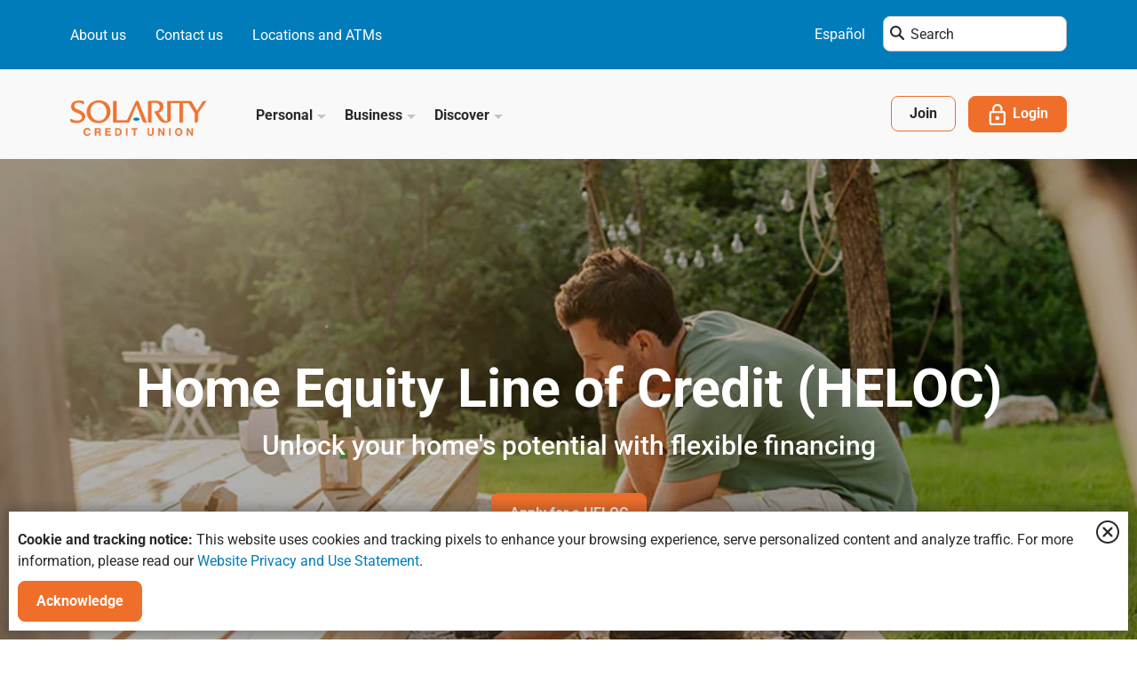

--- FILE ---
content_type: text/html; charset=utf-8
request_url: https://www.solaritycu.org/home-loans/home-equity
body_size: 37751
content:
 <!DOCTYPE html> <html lang="en"> <head> <meta charset="utf-8" /><script type="text/html" id="sf-tracking-consent-manager">
	

<div id="tracking-consent-dialog" style="position: fixed; bottom: 1rem; left: 1rem; right: 1rem; background: #fff; z-index: 1000000000; padding: 1rem; animation: slideInFromBelow 750ms ease; box-shadow: 0 0 1rem .5rem rgba(51,51,51,.3),0 0 3.5rem rgba(51,51,51,.1);"> 
   <img class="tclose" style="float:right;" loading="lazy" decoding="async" src="/ResourcePackages/SolarityCU/assets/dist/images/icon/login-close-modal.png" onclick="TrackingConsentManager.updateUserConsent(false);// HideDilog();" /> 
    <p></p>
   <p> <strong>Cookie and tracking notice: </strong>This website uses cookies and tracking pixels to enhance your browsing experience, serve personalized content and analyze traffic. For more information, please read our  <a  href='/disclosures/website-privacy-and-use-statement'>Website Privacy and Use Statement</a>.</p>
    <button type="button" onclick="TrackingConsentManager.updateUserConsent(true)" id="tracking-consent-dialog-accept" class="btn btn-default btn-orange">Acknowledge</button>
    <button type="button" style="display:none;" onclick="TrackingConsentManager.updateUserConsent(false)" id="tracking-consent-dialog-reject" class="btn btn-default btn-secondary">I refuse</button>
</div>
<script>
    TrackingConsentManager.updateUserConsent = function (consent) {
      
        var accepted = Boolean(consent);
        var oldState = this.canTrackCurrentUser();

        if (accepted==true)
            createCookie(consentCookieName, accepted, 999);
        else
            createCookie(consentCookieName, accepted, 1);
        
        if (accepted != oldState) {
            invokeEventListeners("ConsentChanged", [accepted]);
        }
        //<strong>Cookie and tracking notice:</strong>
        closeConsentDialog();
    }
</script>

</script><script type="text/javascript" src="/WebResource.axd?d=DzHrpQl5URXarFHAtrmzFniwC3uHHFWgaMU84tjUOIajiNtsvZGNCwzOM_z7cueSaP633cX1Al8v4hgHVhRAD7DIWXlncUyXyxAUUIKuB8YW9gDkGvcawrZOrHUQ90R9cgYbiN_ciQKhdrgzKxkwVTWJusJkOEHoJ6_3jtlth1f2CPml652-VHyfZkQEu9Iz0&amp;t=638809272820000000">

</script> <meta name="viewport" content="width=device-width, initial-scale=1.0"> <meta http-equiv="X-UA-Compatible" content="ie=edge">  <!-- Title of the webpage --> <title>
	Home Equity Line of Credit| HELOC| Washington State
</title> <!-- Favicon content begins --> <link rel="apple-touch-icon" sizes="180x180" href="/ResourcePackages/SolarityCU/assets/dist/images/favicon/apple-touch-icon.png"> <link rel="apple-touch-icon" sizes="57x57" href="/ResourcePackages/SolarityCU/assets/dist/images/favicon/apple-touch-icon-57x57.png"> <link rel="apple-touch-icon" sizes="60x60" href="/ResourcePackages/SolarityCU/assets/dist/images/favicon/apple-touch-icon-60x60.png"> <link rel="apple-touch-icon" sizes="72x72" href="/ResourcePackages/SolarityCU/assets/dist/images/favicon/apple-touch-icon-72x72.png"> <link rel="apple-touch-icon" sizes="76x76" href="/ResourcePackages/SolarityCU/assets/dist/images/favicon/apple-touch-icon-76x76.png"> <link rel="apple-touch-icon" sizes="114x114" href="/ResourcePackages/SolarityCU/assets/dist/images/favicon/apple-touch-icon-114x114.png"> <link rel="apple-touch-icon" sizes="120x120" href="/ResourcePackages/SolarityCU/assets/dist/images/favicon/apple-touch-icon-120x120.png"> <link rel="apple-touch-icon" sizes="144x144" href="/ResourcePackages/SolarityCU/assets/dist/images/favicon/apple-touch-icon-144x144.png"> <link rel="apple-touch-icon" sizes="152x152" href="/ResourcePackages/SolarityCU/assets/dist/images/favicon/apple-touch-icon-152x152.png"> <link rel="apple-touch-icon" sizes="180x180" href="/ResourcePackages/SolarityCU/assets/dist/images/favicon/apple-touch-icon-180x180.png"> <link rel="icon" type="image/ico" href="/ResourcePackages/SolarityCU/assets/dist/images/favicon/favicon.ico"> <link rel="icon" type="image/png" sizes="192x192" href="/ResourcePackages/SolarityCU/assets/dist/images/favicon/android-chrome-192x192.png"> <link rel="icon" type="image/png" sizes="144x144" href="/ResourcePackages/SolarityCU/assets/dist/images/favicon/android-chrome-144x144.png"> <link rel="icon" type="image/png" sizes="16x16" href="/ResourcePackages/SolarityCU/assets/dist/images/favicon/favicon-16x16.png"> <link rel="icon" type="image/png" sizes="32x32" href="/ResourcePackages/SolarityCU/assets/dist/images/favicon/favicon-32x32.png"> <link rel="icon" type="image/png" sizes="48x48" href="/ResourcePackages/SolarityCU/assets/dist/images/favicon/favicon-48x48.png"> <link rel="icon" type="image/png" sizes="96x96" href="/ResourcePackages/SolarityCU/assets/dist/images/favicon/favicon-96x96.png"> <link rel="icon" type="image/png" sizes="128x128" href="/ResourcePackages/SolarityCU/assets/dist/images/favicon/favicon-128x128.png"> <meta name="msapplication-TileColor" content="#ffffff"> <meta name="msapplication-TileImage" content="/ResourcePackages/SolarityCU/assets/dist/images/favicon/mstile-144x144.png"> <meta name="theme-color" content="#ffffff"> <link rel="manifest" href="/ResourcePackages/SolarityCU/assets/dist/images/favicon/sites.json"> <link rel="mask-icon" href="/ResourcePackages/SolarityCU/assets/dist/images/favicon/safari-pinned-tab.svg" color="#00aeef"> <!-- Favicon content ends --> <link href="/bundles/masterpagecss?v=I7c7ScvhezpCM5Coeg6TWf0A9i3kbVPQ-I38YHjuybM1" rel="stylesheet"/> <script src="//cdn.bc0a.com/autopilot/f00000000308085/autopilot_sdk.js"></script> <!-- Google Tag Manager --> <script>
            (function (w, d, s, l, i) {
                w[l] = w[l] || []; w[l].push({
                    'gtm.start':
                        new Date().getTime(), event: 'gtm.js'
                }); var f = d.getElementsByTagName(s)[0],
                    j = d.createElement(s), dl = l != 'dataLayer' ? '&l=' + l : ''; j.async = true; j.src =
                        'https://www.googletagmanager.com/gtm.js?id=' + i + dl; f.parentNode.insertBefore(j, f);
            })(window, document, 'script', 'dataLayer', 'GTM-MHSNTBK');
        </script> <!-- End Google Tag Manager --> <script src='https://embed.signalintent.com/js/embedded.js?org-guid=65193300-5ef4-4206-9743-dcbe33b41ef0'></script> <script src='https://ast-tethered-login-sdk-script.s3.amazonaws.com/tethered-login-sdk.js'></script> <script type="application/ld+json">
{
  "@context": "https://schema.org",
  "@type": "FAQPage",
  "mainEntity": [
    {
      "@type": "Question",
      "name": "What is a HELOC?",
      "acceptedAnswer": {
        "@type": "Answer",
        "text": "“HELOC” is short for home equity line of credit – a type of second mortgage. You can take out money from the line of credit when you need it and pay it back all at once or over time. A HELOC has a borrowing limit just like a credit card, but unlike a credit card, a HELOC is established for a set amount of time called a “draw period”. Solarity's draw period is 10 years. During that draw period, you’re typically required to make interest-only payments each month on any outstanding balance."
      }
    },
    {
      "@type": "Question",
      "name": "What is a home equity loan?",
      "acceptedAnswer": {
        "@type": "Answer",
        "text": "A home equity loan is often referred to as a second mortgage and is a common way for homeowners to tap into the equity in their home. Equity is the difference between what you owe on a home and what the home is worth, so if you owe $100,000 and your home is worth $250,000, you have $150,000 in equity. A home equity line of credit (or “HELOC”) is a popular form of home equity loan. You can apply for one here."
      }
    },
    {
      "@type": "Question",
      "name": "What's the difference between a home equity loan and a HELOC?",
      "acceptedAnswer": {
        "@type": "Answer",
        "text": "Home equity loans and home equity lines of credit are similar, but there are a few key differences between the two. With both types, you will be able to borrow against the equity of your home to utilize the loan amount for other areas of improvement. A home equity line of credit means that the homeowner will apply for a line of credit that can be borrowed against up to a fixed amount. This is done on an as-need basis, and homeowners will only pay interest on the amount that they end up using. HELOC loans have a set term, usually 10 years, after which you can begin making set monthly payments. By choosing this route, you will only pay interest on the money that you borrow, rather than paying interest on a lump sum. If you’re unsure how much money you’re going to end up using, this is usually a better choice."
      }
    },
    {
      "@type": "Question",
      "name": "What is the process like for a home equity line of credit (HELOC)?",
      "acceptedAnswer": {
        "@type": "Answer",
        "text": "It is easy! You fill out an application, online or over the phone, and then submit the following:\n\nProof of income\nProof of homeowner’s insurance\nMost recent mortgage statement\n\nOur team will connect with you to verify your identity and information. Our experts will then briefly go over the loan process and learn your goals to ensure you’re borrowing what you need. Once we have that, we send your application to underwriting. This is a team that closely looks at your information. During underwriting, the team utilizes an online appraisal tool to estimate the value of your home. If this tool has the information it needs, sometimes you can get same-day approval for your HELOC! If your home’s information is unavailable within the tool, we will have to schedule a traditional appraisal, which can make the process take a little longer. Most HELOCs close in less than two weeks. Apply online to get started!"
      }
    },
    {
      "@type": "Question",
      "name": "What can I use my home equity line of credit (HELOC) for?",
      "acceptedAnswer": {
        "@type": "Answer",
        "text": "Anything! Many members use the equity in their home to pay off higher interest debt as well as for home renovations, college tuition, vacations, or unexpected expenses. Our team is here to help you explore if a HELOC is the right fit for you. Apply online to get started."
      }
    },
    {
      "@type": "Question",
      "name": "How much does it cost to get a home equity line of credit (HELOC)?",
      "acceptedAnswer": {
        "@type": "Answer",
        "text": "It varies, but typically a HELOC closing costs fall under $900 – no matter the amount borrowed. The cost could be higher if we have to order an in-person appraisal, for a professional to visit your home.\n\nSome examples of items included in HELOC closing costs include:\n\n- Application fee\n- Appraisal fee\n- Credit report fee\n- Title search fee\n- Attorney and notary fees\n\nThese are the customary charges that are standard across all home equity loans, but it may be useful to put some extra money aside for any unexpected costs that may occur.\n\nIt doesn’t cost anything to apply or have an initial conversation with us to find out if a HELOC is right for you. Apply online to get started."
      }
    },
    {
      "@type": "Question",
      "name": "How long does it take to get a home equity line of credit (HELOC)?",
      "acceptedAnswer": {
        "@type": "Answer",
        "text": "It depends on a variety of factors, but in some cases, you can get approved the same day! Most of our HELOCs close in less than two weeks. The best way to ensure that the process moves quickly is to have all the information we request submitted at the time of your application. This includes proof of income, proof of homeowner’s insurance, and your most recent mortgage statement. We can get working on your application right away. Apply online to get started!"
      }
    },
    {
      "@type": "Question",
      "name": "What do I need to apply for a home equity line of credit (HELOC)?",
      "acceptedAnswer": {
        "@type": "Answer",
        "text": "In addition to filling out an application, you will be asked to submit the following:\n\nProof of income\nProof of homeowner’s insurance\nMost recent mortgage statement\n\nOur team will connect with you to verify your identity and information. Our experts will then briefly go over the HELOC process and learn your goals to ensure you’re borrowing what you need. Apply online to get started."
      }
    }
  ]
}
</script><meta property="og:title" content="Home Equity Line of Credit| HELOC| Washington State" /><meta property="og:description" content="Your home holds memories...and value. Access your home&#39;s equity with a Home Equity Line of Credit (HELOC) from Solarity Credit Union." /><meta property="og:url" content="https://www.solaritycu.org/home-loans/home-equity" /><meta property="og:type" content="website" /><meta property="og:site_name" content="Solarity CU" /><style type="text/css" media="all">
@media (max-width: 39.9375em){
    .responsive-table {width:100%; overflow:auto;}
}</style><meta name="Generator" content="Sitefinity 15.1.8333.0 DX" /><link rel="canonical" href="https://www.solaritycu.org/home-loans/home-equity" /><meta name="description" content="Your home holds memories...and value. Access your home&#39;s equity with a Home Equity Line of Credit (HELOC) from Solarity Credit Union." /></head> <body> <!-- Google Tag Manager (noscript) --> <noscript> <iframe src="https://www.googletagmanager.com/ns.html?id=GTM-MHSNTBK"
                    height="0" width="0" style="display:none;visibility:hidden"></iframe> </noscript> <!-- End Google Tag Manager (noscript) --> <div class="header-accessibility skipsec" role="complementary" aria-label="Header accessibility to Skip to Main Content"> <a href="#mainContent" title="Skip to main content" id="anch_0">Skip to Main Content</a> </div> <!-- To solve site improve issue added button--> <button type="submit" class="sr-only siteImproveBtn">Submit</button> <script src="/ScriptResource.axd?d=6DQe8ARl7A9TiuWej5ttCih6R-ESdyMGv54cnNj_9Ul7NJj9g6fNxlOpng4zVh7gqDufURmrMJgQN-oHN8wG0oyblqv1dAzUEQmg5Nxtu6IgcMcmjubRzOCZjNHhbnIPBGeifDQpbk-J9UsB6oCJSQpTkAbHJ02vWCRxlqj3VoLxiGBviQQvPVAz76n0Qoas0&amp;t=2d10166" type="text/javascript"></script><script src="/ScriptResource.axd?d=dJqyoTStQGFGCcNtOAFUcuGoo9hGsKljyIcsMqQEc0zA7dQm1026FletvtyHUeAPNcF8osSzO_Aupja88MJuSdOAFpq3cbugqKXUySnn6Lbxl5GF72v4yq-doA8lYNlKPCvAlyyy-sO8EaCR3xejhh-QPcOfmcgyNn9HUuCUrJ7uIgd7OCZiEiT5gmmpnRRH0&amp;t=2d10166" type="text/javascript"></script> <div class="alert-section" role="complementary" aria-label="Alert section"> 





 </div> <!-- Header section begins --> 
<!-- Login Modal -->
<div id="loginModal" class="modal fade login-modal" role="dialog">
    <div class="modal-dialog">

        <!-- Modal content-->
        <div class="modal-content">
            <div class="modal-header">
                    <button type="button" class="close" data-dismiss="modal">Close<img loading="lazy" decoding="async" src="/ResourcePackages/SolarityCU/assets/dist/images/icon/login-close-modal.png" /></button>
                                    <h3>Login to Online Banking</h3>
            </div>
            <div class="modal-body">
                    <div class="login-image-wrapper">
                        <a href="/find-atms#co-op">
                            <img loading="lazy" decoding="async" src="/images/default-source/digital-banking-ads/co-op-network-olb-login.jpg?sfvrsn=41f2e1fa_1" alt="Solarity is now part of the Co-Op Network" />
                        </a>
                    </div>
                                <div class="orpheus-login">
                    <div class="orpheus-login" rel="noopener noreferrer">
                        <div class="row modal-form">
                            <div class="col-xs-12 col-sm-12">
                                <div class="form-group">
                                        <label for="userName1">Username</label>
                                    <input type="text" name="userName1" autoCapitalize="off" autoComplete="off" class="form-control" id="userName1">
                                </div>
                            </div>

                            <div class="col-xs-12 col-sm-12">
                                <div class="btn-wrapper">
                                    
                                        <button name="login" style="width:100%;" onclick="javascript: var reg = /<(.|\n)*?>/g; if (reg.test(document.getElementById('userName1').value) == true) { alert('invalid input'); return false}; performLogin(false);" class="btn btn-orange d-block btn-login-modal" id="LoginBtnIds">Login</button>

                                </div>
                            </div>
                        </div>
                    </div>
                </div>
            </div>
            <div class="modal-footer">

                <div class="btn-wrapper login-modal-footer row d-flex">
                        <div class="col-xs-12 col-sm-6">
                            <a href="https://my.solaritycu.org/registration" target="_blank" class="btn btn-bordered d-block btn-login-modal">First time user? Register</a>
                        </div>
                                            <div class="col-xs-12 col-sm-6">
                            <a href="https://my.solaritycu.org/Retrieval/SelectUserKind/Password" target="_blank" class="btn btn-bordered d-block btn-login-modal btn-forgot-username">Forgot Username and Password</a>
                        </div>
                </div>
            </div>
        </div>

    </div>
</div>

<script>
            function openOrpheus(userName, isQuick, newTab) {
                var form, input;

                form = document.createElement('form');
                form.setAttribute('action', 'https://my.solaritycu.org/UserLogin');
                form.setAttribute('method', 'POST');
                if (newTab) {
                    form.setAttribute('target', '_blank');
                }
                form.style.display = 'none';

                input = document.createElement('input');
                input.setAttribute('type', 'text');
                input.setAttribute('name', 'userName');
                input.setAttribute('value', userName);
                form.appendChild(input);

                input = document.createElement('input');
                input.setAttribute('type', 'text');
                input.setAttribute('name', 'loginMode');
                input.setAttribute('value',isQuick ? 'Quick' : 'Password');
                form.appendChild(input);

                document.body.appendChild(form);
                form.submit();
            }



            function performLogin (isQuick) {
               // var orpheusDomain = 'https://<< Orpheus host >>';
                var newTab = true;
                var userName = document.getElementById('userName1').value;
                if (userName) {
                    openOrpheus(userName, isQuick, newTab);
                } /*else {
                    document.querySelector('.orpheus-login .error').style.display = '';
                }*/
            }

         /*   document.querySelector('#loginBtn').addEventListener('click', function (e) {
                e.preventDefault();
                performLogin(false);
            }, false);

            document.querySelector('#quickLoginBtn').addEventListener('click', function (e) {
                e.preventDefault();
                performLogin(true);
            }, false);*/

    

            
            
            // Get the input field
            var input = document.getElementById("userName1");

            
                // Execute a function when the user presses a key on the keyboard
                input.addEventListener("keypress", function (event) {
                    // If the user presses the "Enter" key on the keyboard
                    if (event.key === "Enter") {
                        // Cancel the default action, if needed
                        event.preventDefault();
                        // Trigger the button element with a click
                        document.getElementById("LoginBtnIds").click();
                    }
                });
            
</script>











<div class="header" id="headermenu">
    <!-- Header top content begins -->
    <div class="header-top-menu">
        <div class="header-top">
            <div class="container">
                <div class="row">
                    <div class="col-xs-12 col-sm-12 col-lg-12">
                        <div class="header-top-left-section">
<ul class="list-unstyled inline"><li><a href="/about-us">About us</a></li><li><a href="/contact-us">Contact us</a></li><li><a href="/find-atms">Locations and ATMs</a></li></ul>                        </div>
                        <div class="header-top-right-section">
                                <div class="language-selector">
                                    <a href="/es" aria-label="Espa&#241;ol">Espa&#241;ol</a>
                                </div>

                            <div class="form-inline search-input-container">
                                <img class="header-search-icon" src="/ResourcePackages/SolarityCU/assets/dist/images/icon/search-icon-black.png" alt="Search Icon image" />
                                <label class="sr-only" for="header-search">Enter search term here....</label>
                                    <input type="search" placeholder="Search" class="form-control search-input header-search" value="" autocomplete="off">
                            </div>
                        </div>
                    </div>
                </div>
            </div>
        </div>
    </div>
    <!-- Header top content begins -->
    <div class="header-bottom">
        <nav class="navbar navbar-default" id="navmenu">
            <div class="container">
                <div class="row">
                    <div class="col-xs-12 col-sm-12 col-lg-12">
                        <div class="navbar-header">
                            <button type="button" class="navbar-toggle collapsed" data-toggle="collapse" data-target="#navigation" aria-expanded="false">
                                <span class="sr-only">Toggle navigation</span>
                                <div class="nav-icon">
                                    <span class="icon-bar"></span>
                                    <span class="icon-bar"></span>
                                    <span class="icon-bar"></span>
                                </div>
                            </button>
                            <a class="navbar-brand" href="/">
                                    <img src="/images/default-source/default-album/solarity-logo.png?sfvrsn=20ff559_0" alt="solarity-logo">
                            </a>
                        </div>
                        <div class="mega-menu">
                            <div class="collapse navbar-collapse" id="navigation">
                                <ul class="nav navbar-nav">
                                        <li class="dropdown">
                                            <a href="#" class="dropdown-toggle" data-toggle="dropdown" role="button" aria-haspopup="true" aria-expanded="true" aria-label="Bank">
                                                Personal
                                                <span class="menu-collapse-icon menu-icon">
                                                    <img loading="lazy" decoding="async" class="iconimage" src="/ResourcePackages/SolarityCU/assets/dist/images/icon/menu-collapse-arrow.png" alt="Menu collapse arrow image" />
                                                    <img loading="lazy" decoding="async" class="iconimage-hover" src="/ResourcePackages/SolarityCU/assets/dist/images/icon/menu-collapse-arrow-hover.png" alt="Menu collapse arrow hover image" />
                                                </span>
                                                <span class="menu-expand-icon menu-icon">
                                                    <img loading="lazy" decoding="async" class="iconimage" src="/ResourcePackages/SolarityCU/assets/dist/images/icon/menu-expand-arrow.png" alt="Menu expand arrow image" />
                                                    <img loading="lazy" decoding="async" class="iconimage-hover" src="/ResourcePackages/SolarityCU/assets/dist/images/icon/menu-expand-arrow-hover.png" alt="Menu expand arrow hover image" />
                                                </span>
                                            </a>

                                            <div class="dropdown-menu">
                                                <div class="container">
                                                    <div class="row">
                                                            <div class="col-xs-12 col-sm-4">
                                                            <div class="dropdown-menu-item">
                                                                <h6><a href="/personal-banking" aria-label="Personal Banking">Personal Banking</a></h6>
                                                                <ul>
                                                                        <li><a href="/personal-banking/checking" aria-label="Checking">Checking</a></li>
                                                                        <li><a href="/personal-banking/savings" aria-label="Savings">Savings</a></li>
                                                                        <li><a href="/personal-banking/savings/certificates" aria-label="Certificate Accounts">Certificate Accounts</a></li>
                                                                        <li><a href="/personal-banking/savings/iras" aria-label="Individual Retirement Accounts">Individual Retirement Accounts</a></li>
                                                                </ul>
                                                            </div>
                                                            <div class="dropdown-menu-item">
                                                                <h6><a href="/auto-rv-motor-sport-loans" aria-label="Auto, RV and Motor Sports">Auto, RV and Motor Sports</a></h6>
                                                                <ul>
                                                                        <li><a href="/auto-rv-motor-sport-loans/auto-loans" aria-label="Auto Loans">Auto Loans</a></li>
                                                                        <li><a href="/auto-rv-motor-sport-loans/rv-loans" aria-label="RV Loans">RV Loans</a></li>
                                                                        <li><a href="/auto-rv-motor-sport-loans/boat-and-motor-sports-loans" aria-label="Boat and Motor Sport Loans">Boat and Motor Sport Loans</a></li>
                                                                        <li><a href="/auto-rv-motor-sport-loans/refinance" aria-label="Vehicle Refinance">Vehicle Refinance</a></li>
                                                                </ul>
                                                            </div>
                                                                </div>
                                                            <div class="col-xs-12 col-sm-4">
                                                            <div class="dropdown-menu-item">
                                                                <h6><a href="/home-loans" aria-label="Home Loans">Home Loans</a></h6>
                                                                <ul>
                                                                        <li><a href="/home-loans/purchase" aria-label="Purchase">Purchase</a></li>
                                                                        <li><a href="/home-loans/refinance" aria-label="Refinance">Refinance</a></li>
                                                                        <li><a href="/home-loans/first-time-home-buyer" aria-label="First-Time Home Buyer">First-Time Home Buyer</a></li>
                                                                        <li><a href="/home-loans/home-equity" aria-label="Home Equity">Home Equity</a></li>
                                                                </ul>
                                                            </div>
                                                            <div class="dropdown-menu-item">
                                                                <h6><a href="/credit-cards" aria-label="Credit Cards">Credit Cards</a></h6>
                                                                <ul>
                                                                        <li><a href="/credit-cards" aria-label="Solarity Visa&#174;">Solarity Visa&#174;</a></li>
                                                                </ul>
                                                            </div>
                                                            <div class="dropdown-menu-item">
                                                                <h6><a href="/banking-services" aria-label="Banking Services">Banking Services</a></h6>
                                                                <ul>
                                                                        <li><a href="/banking-services/online-and-mobile-banking" aria-label="Online and Mobile">Online and Mobile</a></li>
                                                                        <li><a href="/banking-services/branch-experience" aria-label="Branch Experience and Smart ATMs">Branch Experience and Smart ATMs</a></li>
                                                                </ul>
                                                            </div>
                                                                                                                </div>
                                                                                                                    <div class="col-xs-12 col-sm-4">
                                                                <div class="card">
                                                                    <div class="card-image-wrapper card-nav-image-wrapper">
                                                                        <div class="card-image">
                                                                            <img loading="lazy" decoding="async" src="/images/default-source/card-image-background/bonus-savings-card-729x729c21eae5f-2cf3-4ccf-a4bb-704958c97b66.jpg?sfvrsn=7d5eba8a_2" alt="Woman holding Bonus Savings piggy bank">
                                                                        </div>
                                                                        <div class="card-body">
                                                                            <h3>Bonus Savings</h3>
                                                                            <p>Get rewarded for using your debit card and turn your everyday spending into savings, with no monthly fee.</p>
                                                                            <a href="/personal-banking/savings/bonus-savings" class="btn btn-bordered">Here&#39;s how it works</a>
                                                                        </div>
                                                                    </div>
                                                                </div>
                                                            </div>
                                                    </div>
                                                </div>
                                    </div>
                                    </li>
                                        <li class="dropdown">
                                            <a href="#" class="dropdown-toggle" data-toggle="dropdown" role="button" aria-haspopup="true" aria-expanded="true" aria-label="Bank">
                                                Business
                                                <span class="menu-collapse-icon menu-icon">
                                                    <img loading="lazy" decoding="async" class="iconimage" src="/ResourcePackages/SolarityCU/assets/dist/images/icon/menu-collapse-arrow.png" alt="Menu collapse arrow image" />
                                                    <img loading="lazy" decoding="async" class="iconimage-hover" src="/ResourcePackages/SolarityCU/assets/dist/images/icon/menu-collapse-arrow-hover.png" alt="Menu collapse arrow hover image" />
                                                </span>
                                                <span class="menu-expand-icon menu-icon">
                                                    <img loading="lazy" decoding="async" class="iconimage" src="/ResourcePackages/SolarityCU/assets/dist/images/icon/menu-expand-arrow.png" alt="Menu expand arrow image" />
                                                    <img loading="lazy" decoding="async" class="iconimage-hover" src="/ResourcePackages/SolarityCU/assets/dist/images/icon/menu-expand-arrow-hover.png" alt="Menu expand arrow hover image" />
                                                </span>
                                            </a>

                                            <div class="dropdown-menu">
                                                <div class="container">
                                                    <div class="row">
                                                            <div class="col-xs-12 col-sm-4">
                                                            <div class="dropdown-menu-item">
                                                                <h6><a href="/business/checking" aria-label="Business Checking">Business Checking</a></h6>
                                                                <ul>
                                                                        <li><a href="/business/checking/basic" aria-label="Basic Business Checking">Basic Business Checking</a></li>
                                                                        <li><a href="/business/checking/value" aria-label="Value Business Checking">Value Business Checking</a></li>
                                                                        <li><a href="/business/checking/premier" aria-label="Premier Business Checking">Premier Business Checking</a></li>
                                                                </ul>
                                                            </div>
                                                            <div class="dropdown-menu-item">
                                                                <h6><a href="/business/savings" aria-label="Business Savings">Business Savings</a></h6>
                                                                <ul>
                                                                        <li><a href="/business/savings#primary" aria-label="Primary Business Savings">Primary Business Savings</a></li>
                                                                        <li><a href="/business/savings/money-market" aria-label="Business Money Market">Business Money Market</a></li>
                                                                        <li><a href="/business/savings/certificates" aria-label="Business Certificates">Business Certificates</a></li>
                                                                </ul>
                                                            </div>
                                                                </div>
                                                            <div class="col-xs-12 col-sm-4">
                                                            <div class="dropdown-menu-item">
                                                                <h6><a href="/business/commercial-real-estate" aria-label="Commercial Real Estate">Commercial Real Estate</a></h6>
                                                                <ul>
                                                                        <li><a href="/business/commercial-real-estate" aria-label="Investment Properties">Investment Properties</a></li>
                                                                </ul>
                                                            </div>
                                                            <div class="dropdown-menu-item">
                                                                <h6><a href="/business/loans-and-lines" aria-label="Loans and Lines of Credit">Loans and Lines of Credit</a></h6>
                                                                <ul>
                                                                        <li><a href="/business/loans-and-lines#cards" aria-label="Business Credit Cards">Business Credit Cards</a></li>
                                                                        <li><a href="/business/loans-and-lines#auto" aria-label="Business Auto Loans">Business Auto Loans</a></li>
                                                                        <li><a href="/business/loans-and-lines#equipment" aria-label="Equipment Loans">Equipment Loans</a></li>
                                                                        <li><a href="/business/loans-and-lines#lines" aria-label="Business Lines of Credit">Business Lines of Credit</a></li>
                                                                </ul>
                                                            </div>
                                                                                                                </div>
                                                                                                                    <div class="col-xs-12 col-sm-4">
                                                                <div class="card">
                                                                    <div class="card-image-wrapper card-nav-image-wrapper">
                                                                        <div class="card-image">
                                                                            <img loading="lazy" decoding="async" src="/images/default-source/card-image-background/merchant-services-card-729x729.jpg?sfvrsn=6e1e87c6_1" alt="Merchant services for small business banking">
                                                                        </div>
                                                                        <div class="card-body">
                                                                            <h3>Merchant Services</h3>
                                                                            <p>Offer your customers fast, secure and seamless payments with  specialized solutions for every industry.</p>
                                                                            <a href="/business/merchant-services" class="btn btn-bordered">Learn more</a>
                                                                        </div>
                                                                    </div>
                                                                </div>
                                                            </div>
                                                    </div>
                                                </div>
                                    </div>
                                    </li>
                                        <li class="dropdown">
                                            <a href="#" class="dropdown-toggle" data-toggle="dropdown" role="button" aria-haspopup="true" aria-expanded="true" aria-label="Bank">
                                                Discover
                                                <span class="menu-collapse-icon menu-icon">
                                                    <img loading="lazy" decoding="async" class="iconimage" src="/ResourcePackages/SolarityCU/assets/dist/images/icon/menu-collapse-arrow.png" alt="Menu collapse arrow image" />
                                                    <img loading="lazy" decoding="async" class="iconimage-hover" src="/ResourcePackages/SolarityCU/assets/dist/images/icon/menu-collapse-arrow-hover.png" alt="Menu collapse arrow hover image" />
                                                </span>
                                                <span class="menu-expand-icon menu-icon">
                                                    <img loading="lazy" decoding="async" class="iconimage" src="/ResourcePackages/SolarityCU/assets/dist/images/icon/menu-expand-arrow.png" alt="Menu expand arrow image" />
                                                    <img loading="lazy" decoding="async" class="iconimage-hover" src="/ResourcePackages/SolarityCU/assets/dist/images/icon/menu-expand-arrow-hover.png" alt="Menu expand arrow hover image" />
                                                </span>
                                            </a>

                                            <div class="dropdown-menu">
                                                <div class="container">
                                                    <div class="row">
                                                            <div class="col-xs-12 col-sm-4">
                                                            <div class="dropdown-menu-item">
                                                                <h6><a href="/video-gallery" aria-label="Video Gallery">Video Gallery</a></h6>
                                                                <ul>
                                                                        <li><a href="/video-gallery/index?page=1&amp;ser=&amp;Videotopic=&amp;Videotype=0077dca4-d23d-4d76-a88f-6c5208f5d833" aria-label="Member stories">Member stories</a></li>
                                                                        <li><a href="/video-gallery/index?page=1&amp;ser=&amp;Videotopic=&amp;Videotype=a087dc7c-f988-4759-b962-d36ad1787963" aria-label="Tutorials">Tutorials</a></li>
                                                                </ul>
                                                            </div>
                                                            <div class="dropdown-menu-item">
                                                                <h6><a href="/articles-news" aria-label="Articles">Articles</a></h6>
                                                                <ul>
                                                                        <li><a href="/articles" aria-label="Helpful Articles &amp; Info">Helpful Articles &amp; Info</a></li>
                                                                        <li><a href="/news" aria-label="Solarity News">Solarity News</a></li>
                                                                </ul>
                                                            </div>
                                                            <div class="dropdown-menu-item">
                                                                <h6><a href="/about-us/solarity-in-the-community" aria-label="Solarity in the Community">Solarity in the Community</a></h6>
                                                                <ul>
                                                                        <li><a href="/about-us/solarity-in-the-community" aria-label="Meet the Organizations We Support">Meet the Organizations We Support</a></li>
                                                                        <li><a href="/about-us/community-impact-reports" aria-label="Community Impact Report">Community Impact Report</a></li>
                                                                </ul>
                                                            </div>
                                                                </div>
                                                            <div class="col-xs-12 col-sm-4">
                                                            <div class="dropdown-menu-item">
                                                                <h6><a href="/help-center" aria-label="Help Center">Help Center</a></h6>
                                                                <ul>
                                                                        <li><a href="/help-center/financial-calculators" aria-label="Financial Calculators">Financial Calculators</a></li>
                                                                        <li><a href="/faq" aria-label="Frequently Asked Questions">Frequently Asked Questions</a></li>
                                                                        <li><a href="/help-center/fraud-alerts-and-education" aria-label="Fraud Alerts and Education">Fraud Alerts and Education</a></li>
                                                                        <li><a href="/contact-us/free-financial-consultation" aria-label="Free Financial Consultation">Free Financial Consultation</a></li>
                                                                </ul>
                                                            </div>
                                                            <div class="dropdown-menu-item">
                                                                <h6><a href="/careers" aria-label="Careers">Careers</a></h6>
                                                                <ul>
                                                                        <li><a href="/careers" aria-label="Become a Solarian">Become a Solarian</a></li>
                                                                        <li><a href="/careers/benefits-and-perks" aria-label="Benefits and Perks">Benefits and Perks</a></li>
                                                                        <li><a href="/careers/selection-and-training" aria-label="Selection and Training">Selection and Training</a></li>
                                                                        <li><a href="/careers/culture-and-core-values" aria-label="Culture and Core Values">Culture and Core Values</a></li>
                                                                        <li><a href="/careers/employee-community-involvement" aria-label="Employee Community Involvement">Employee Community Involvement</a></li>
                                                                </ul>
                                                            </div>
                                                                                                                </div>
                                                                                                                    <div class="col-xs-12 col-sm-4">
                                                                <div class="card">
                                                                    <div class="card-image-wrapper card-nav-image-wrapper">
                                                                        <div class="card-image">
                                                                            <img loading="lazy" decoding="async" src="/images/default-source/card-image-background/online-financial-calculators-650x650.jpg?sfvrsn=15cc1fc5_1" alt="Online financial calculators">
                                                                        </div>
                                                                        <div class="card-body">
                                                                            <h3>Financial calculators</h3>
                                                                            <p>Our library of calculators makes it easy to add up the numbers and analyze a world of different scenarios.</p>
                                                                            <a href="/help-center/financial-calculators" class="btn btn-bordered">Let&#39;s do the math</a>
                                                                        </div>
                                                                    </div>
                                                                </div>
                                                            </div>
                                                    </div>
                                                </div>
                                    </div>
                                    </li>
                                    </ul>
                                </div>
                            </div>
                            <div class="drilldown-menu">
                                <div id="menu">
                                    <ul class="main-menu">
                                            <li>
                                                <a href="#" aria-label="Personal">Personal</a>

                                                <ul class="sub-menu">
                                                        <li class="inner-submenu">
                                                            <a href="/personal-banking" aria-label="Personal Banking" class="inner-submenu-main-link">
                                                                <span class="submenu-title">Personal Banking</span>
                                                                <span class="submenu-icon"></span>
                                                            </a>
                                                                <ul>
                                                                        <li><a href="/personal-banking/checking" aria-label="Checking">Checking</a></li>
                                                                        <li><a href="/personal-banking/savings" aria-label="Savings">Savings</a></li>
                                                                        <li><a href="/personal-banking/savings/certificates" aria-label="Certificate Accounts">Certificate Accounts</a></li>
                                                                        <li><a href="/personal-banking/savings/iras" aria-label="Individual Retirement Accounts">Individual Retirement Accounts</a></li>
                                                                </ul>
                                                        </li>
                                                        <li class="inner-submenu">
                                                            <a href="/auto-rv-motor-sport-loans" aria-label="Auto, RV and Motor Sports" class="inner-submenu-main-link">
                                                                <span class="submenu-title">Auto, RV and Motor Sports</span>
                                                                <span class="submenu-icon"></span>
                                                            </a>
                                                                <ul>
                                                                        <li><a href="/auto-rv-motor-sport-loans/auto-loans" aria-label="Auto Loans">Auto Loans</a></li>
                                                                        <li><a href="/auto-rv-motor-sport-loans/rv-loans" aria-label="RV Loans">RV Loans</a></li>
                                                                        <li><a href="/auto-rv-motor-sport-loans/boat-and-motor-sports-loans" aria-label="Boat and Motor Sport Loans">Boat and Motor Sport Loans</a></li>
                                                                        <li><a href="/auto-rv-motor-sport-loans/refinance" aria-label="Vehicle Refinance">Vehicle Refinance</a></li>
                                                                </ul>
                                                        </li>
                                                        <li class="inner-submenu">
                                                            <a href="/home-loans" aria-label="Home Loans" class="inner-submenu-main-link">
                                                                <span class="submenu-title">Home Loans</span>
                                                                <span class="submenu-icon"></span>
                                                            </a>
                                                                <ul>
                                                                        <li><a href="/home-loans/purchase" aria-label="Purchase">Purchase</a></li>
                                                                        <li><a href="/home-loans/refinance" aria-label="Refinance">Refinance</a></li>
                                                                        <li><a href="/home-loans/first-time-home-buyer" aria-label="First-Time Home Buyer">First-Time Home Buyer</a></li>
                                                                        <li><a href="/home-loans/home-equity" aria-label="Home Equity">Home Equity</a></li>
                                                                </ul>
                                                        </li>
                                                        <li class="inner-submenu">
                                                            <a href="/credit-cards" aria-label="Credit Cards" class="inner-submenu-main-link">
                                                                <span class="submenu-title">Credit Cards</span>
                                                                <span class="submenu-icon"></span>
                                                            </a>
                                                                <ul>
                                                                        <li><a href="/credit-cards" aria-label="Solarity Visa&#174;">Solarity Visa&#174;</a></li>
                                                                </ul>
                                                        </li>
                                                        <li class="inner-submenu">
                                                            <a href="/banking-services" aria-label="Banking Services" class="inner-submenu-main-link">
                                                                <span class="submenu-title">Banking Services</span>
                                                                <span class="submenu-icon"></span>
                                                            </a>
                                                                <ul>
                                                                        <li><a href="/banking-services/online-and-mobile-banking" aria-label="Online and Mobile">Online and Mobile</a></li>
                                                                        <li><a href="/banking-services/branch-experience" aria-label="Branch Experience and Smart ATMs">Branch Experience and Smart ATMs</a></li>
                                                                </ul>
                                                        </li>
                                                    <li>
                                                            <div class="card">
                                                                <div class="card-image-wrapper card-nav-image-wrapper">
                                                                    <div class="card-image">
                                                                        <img loading="lazy" decoding="async" src="/images/default-source/card-image-background/bonus-savings-card-729x729c21eae5f-2cf3-4ccf-a4bb-704958c97b66.jpg?sfvrsn=7d5eba8a_2" alt="Woman holding Bonus Savings piggy bank">
                                                                    </div>
                                                                    <div class="card-body">
                                                                        <h3>Bonus Savings</h3>
                                                                        <p>Get rewarded for using your debit card and turn your everyday spending into savings, with no monthly fee.</p>
                                                                        <a href="/personal-banking/savings/bonus-savings" class="btn btn-bordered">Here&#39;s how it works</a>
                                                                    </div>
                                                                </div>
                                                            </div>
                                                    </li>
                                                </ul>


                                            </li>
                                            <li>
                                                <a href="#" aria-label="Business">Business</a>

                                                <ul class="sub-menu">
                                                        <li class="inner-submenu">
                                                            <a href="/business/checking" aria-label="Business Checking" class="inner-submenu-main-link">
                                                                <span class="submenu-title">Business Checking</span>
                                                                <span class="submenu-icon"></span>
                                                            </a>
                                                                <ul>
                                                                        <li><a href="/business/checking/basic" aria-label="Basic Business Checking">Basic Business Checking</a></li>
                                                                        <li><a href="/business/checking/value" aria-label="Value Business Checking">Value Business Checking</a></li>
                                                                        <li><a href="/business/checking/premier" aria-label="Premier Business Checking">Premier Business Checking</a></li>
                                                                </ul>
                                                        </li>
                                                        <li class="inner-submenu">
                                                            <a href="/business/savings" aria-label="Business Savings" class="inner-submenu-main-link">
                                                                <span class="submenu-title">Business Savings</span>
                                                                <span class="submenu-icon"></span>
                                                            </a>
                                                                <ul>
                                                                        <li><a href="/business/savings#primary" aria-label="Primary Business Savings">Primary Business Savings</a></li>
                                                                        <li><a href="/business/savings/money-market" aria-label="Business Money Market">Business Money Market</a></li>
                                                                        <li><a href="/business/savings/certificates" aria-label="Business Certificates">Business Certificates</a></li>
                                                                </ul>
                                                        </li>
                                                        <li class="inner-submenu">
                                                            <a href="/business/commercial-real-estate" aria-label="Commercial Real Estate" class="inner-submenu-main-link">
                                                                <span class="submenu-title">Commercial Real Estate</span>
                                                                <span class="submenu-icon"></span>
                                                            </a>
                                                                <ul>
                                                                        <li><a href="/business/commercial-real-estate" aria-label="Investment Properties">Investment Properties</a></li>
                                                                </ul>
                                                        </li>
                                                        <li class="inner-submenu">
                                                            <a href="/business/loans-and-lines" aria-label="Loans and Lines of Credit" class="inner-submenu-main-link">
                                                                <span class="submenu-title">Loans and Lines of Credit</span>
                                                                <span class="submenu-icon"></span>
                                                            </a>
                                                                <ul>
                                                                        <li><a href="/business/loans-and-lines#cards" aria-label="Business Credit Cards">Business Credit Cards</a></li>
                                                                        <li><a href="/business/loans-and-lines#auto" aria-label="Business Auto Loans">Business Auto Loans</a></li>
                                                                        <li><a href="/business/loans-and-lines#equipment" aria-label="Equipment Loans">Equipment Loans</a></li>
                                                                        <li><a href="/business/loans-and-lines#lines" aria-label="Business Lines of Credit">Business Lines of Credit</a></li>
                                                                </ul>
                                                        </li>
                                                    <li>
                                                            <div class="card">
                                                                <div class="card-image-wrapper card-nav-image-wrapper">
                                                                    <div class="card-image">
                                                                        <img loading="lazy" decoding="async" src="/images/default-source/card-image-background/merchant-services-card-729x729.jpg?sfvrsn=6e1e87c6_1" alt="Merchant services for small business banking">
                                                                    </div>
                                                                    <div class="card-body">
                                                                        <h3>Merchant Services</h3>
                                                                        <p>Offer your customers fast, secure and seamless payments with  specialized solutions for every industry.</p>
                                                                        <a href="/business/merchant-services" class="btn btn-bordered">Learn more</a>
                                                                    </div>
                                                                </div>
                                                            </div>
                                                    </li>
                                                </ul>


                                            </li>
                                            <li>
                                                <a href="#" aria-label="Discover">Discover</a>

                                                <ul class="sub-menu">
                                                        <li class="inner-submenu">
                                                            <a href="/video-gallery" aria-label="Video Gallery" class="inner-submenu-main-link">
                                                                <span class="submenu-title">Video Gallery</span>
                                                                <span class="submenu-icon"></span>
                                                            </a>
                                                                <ul>
                                                                        <li><a href="/video-gallery/index?page=1&amp;ser=&amp;Videotopic=&amp;Videotype=0077dca4-d23d-4d76-a88f-6c5208f5d833" aria-label="Member stories">Member stories</a></li>
                                                                        <li><a href="/video-gallery/index?page=1&amp;ser=&amp;Videotopic=&amp;Videotype=a087dc7c-f988-4759-b962-d36ad1787963" aria-label="Tutorials">Tutorials</a></li>
                                                                </ul>
                                                        </li>
                                                        <li class="inner-submenu">
                                                            <a href="/articles-news" aria-label="Articles" class="inner-submenu-main-link">
                                                                <span class="submenu-title">Articles</span>
                                                                <span class="submenu-icon"></span>
                                                            </a>
                                                                <ul>
                                                                        <li><a href="/articles" aria-label="Helpful Articles &amp; Info">Helpful Articles &amp; Info</a></li>
                                                                        <li><a href="/news" aria-label="Solarity News">Solarity News</a></li>
                                                                </ul>
                                                        </li>
                                                        <li class="inner-submenu">
                                                            <a href="/about-us/solarity-in-the-community" aria-label="Solarity in the Community" class="inner-submenu-main-link">
                                                                <span class="submenu-title">Solarity in the Community</span>
                                                                <span class="submenu-icon"></span>
                                                            </a>
                                                                <ul>
                                                                        <li><a href="/about-us/solarity-in-the-community" aria-label="Meet the Organizations We Support">Meet the Organizations We Support</a></li>
                                                                        <li><a href="/about-us/community-impact-reports" aria-label="Community Impact Report">Community Impact Report</a></li>
                                                                </ul>
                                                        </li>
                                                        <li class="inner-submenu">
                                                            <a href="/help-center" aria-label="Help Center" class="inner-submenu-main-link">
                                                                <span class="submenu-title">Help Center</span>
                                                                <span class="submenu-icon"></span>
                                                            </a>
                                                                <ul>
                                                                        <li><a href="/help-center/financial-calculators" aria-label="Financial Calculators">Financial Calculators</a></li>
                                                                        <li><a href="/faq" aria-label="Frequently Asked Questions">Frequently Asked Questions</a></li>
                                                                        <li><a href="/help-center/fraud-alerts-and-education" aria-label="Fraud Alerts and Education">Fraud Alerts and Education</a></li>
                                                                        <li><a href="/contact-us/free-financial-consultation" aria-label="Free Financial Consultation">Free Financial Consultation</a></li>
                                                                </ul>
                                                        </li>
                                                        <li class="inner-submenu">
                                                            <a href="/careers" aria-label="Careers" class="inner-submenu-main-link">
                                                                <span class="submenu-title">Careers</span>
                                                                <span class="submenu-icon"></span>
                                                            </a>
                                                                <ul>
                                                                        <li><a href="/careers" aria-label="Become a Solarian">Become a Solarian</a></li>
                                                                        <li><a href="/careers/benefits-and-perks" aria-label="Benefits and Perks">Benefits and Perks</a></li>
                                                                        <li><a href="/careers/selection-and-training" aria-label="Selection and Training">Selection and Training</a></li>
                                                                        <li><a href="/careers/culture-and-core-values" aria-label="Culture and Core Values">Culture and Core Values</a></li>
                                                                        <li><a href="/careers/employee-community-involvement" aria-label="Employee Community Involvement">Employee Community Involvement</a></li>
                                                                </ul>
                                                        </li>
                                                    <li>
                                                            <div class="card">
                                                                <div class="card-image-wrapper card-nav-image-wrapper">
                                                                    <div class="card-image">
                                                                        <img loading="lazy" decoding="async" src="/images/default-source/card-image-background/online-financial-calculators-650x650.jpg?sfvrsn=15cc1fc5_1" alt="Online financial calculators">
                                                                    </div>
                                                                    <div class="card-body">
                                                                        <h3>Financial calculators</h3>
                                                                        <p>Our library of calculators makes it easy to add up the numbers and analyze a world of different scenarios.</p>
                                                                        <a href="/help-center/financial-calculators" class="btn btn-bordered">Let&#39;s do the math</a>
                                                                    </div>
                                                                </div>
                                                            </div>
                                                    </li>
                                                </ul>


                                            </li>
                                        <li class="static-button">
                                                <a href="/join#start" class="btn btn-bordered"><span>Join</span></a>
                                        </li>
                                    </ul>
                                </div>
                                <div class="mobile-main-menu">

                                </div>
                            </div>

                            <div class="btn-wrapper">
                                    <a href="/join#start" class="btn btn-bordered btn-join">Join</a>

                                    
                                    <a href="javascript:" class="btn btn-orange image-btn logmodal"><img src="/ResourcePackages/SolarityCU/assets/dist/images/icon/lock-icon.png" alt="Lock Icon image">Login</a>
                              
                              

                            </div>

                        </div>
                    </div>
                </nav>
            </div>
        </div>

        
            <script>

    $(document).ready(function () {
        $('.header-search').keypress(function (event) {
            var keycode = (event.keyCode ? event.keyCode : event.which);
            if (keycode == '60') {
                return false;
            }
            if (keycode == '13') {
                document.location.href = "/search-results" +"?indexCatalogue=all-results&searchQuery=" + this.value + "&wordsMode=AllWords";
            }
            //Stop the event from propogation to other handlers
            //If this line will be removed, then keypress event handler attached
            //at document level will also be triggered
            event.stopPropagation();
        });
        window.slinky = $('#menu').slinky({
            title: true,
            resize: true,
            theme: 'slinky-theme-default'
        });
    });


            </script>

 <!-- Header section ends --> <div id="mainContent" role="main"> <div id="main"> 
<div id="MainContentPlaceholder_TB42A658B012_Col00" class="sf_colsIn" data-sf-element="Container" data-placeholder-label="Page Banner">

<link rel="preload" as="image" href="/images/default-source/hero-images/heloc-washington-state-hero.jpg?sfvrsn=cc52cd07_0" type="image/webp">

<div class="page-banner  page-banner-new has-overlay">
    <div class="page-banner-image">


                <div class="page-image-banner-container" role="img"
                     aria-label="Man renovating deck with HELOC Desktop Banner"
                     style="background-image:url('/images/default-source/hero-images/heloc-washington-state-hero.jpg?sfvrsn=cc52cd07_0');background-position:center center;">
                    <img src="/images/default-source/hero-images/heloc-washington-state-hero.jpg?sfvrsn=cc52cd07_0" style="display:none;" />
                </div>
    </div>
    <div class="container banner-container">

        <div class="banner-content" style="text-align:center;">
            <div class="banner-content-wrapper">
                    <h1>Home Equity Line of Credit (HELOC)</h1>
                                    <h3>Unlock your home's potential with flexible financing</h3>
            </div>

                <div class="btn-wrapper">
                    <a href="https://app.loanspq.com/he/HomeEquityLoan.aspx?enc=Kw21Wblm1yxpjJabdoZaDxalZ_C8EuvR2iusPAD3S3_HMK01p9BdjJEh3Cn0zuMqHnx9pK3LCqkFzhfoanu9_A" class="btn-widget btn btn-orange" aria-label="Hero Image Banner Button Apply for a HELOC">Apply for a HELOC</a>
                </div>

        </div>

    </div>
</div>



</div>
<div id="MainContentPlaceholder_T46EB3058003_Col00" class="sf_colsIn page-middle-content homeloans-middle-content" data-sf-element="Container" data-placeholder-label="page middle content"><div id="MainContentPlaceholder_T46EB3058004_Col00" class="sf_colsIn page-top-section white-bg" data-sf-element="Container" data-placeholder-label="Breadcrumb"><div id="MainContentPlaceholder_T46EB3058007_Col00" class="sf_colsIn container" data-sf-element="Container" data-placeholder-label="Container"><div class="row" data-sf-element="Row">
    <div id="MainContentPlaceholder_T46EB3058008_Col00" class="sf_colsIn col-lg-12" data-sf-element="Column 1" data-placeholder-label="Breadcrumb Wrapper">
<div>
    <nav aria-label="Full path to the current page">
        <ol class="sf-breadscrumb breadcrumb">
                    <li class="breadcrumb-item home"><a class="Home" href="/">Home </a></li>
                    <li class="breadcrumb-item home loans"><a class="Home Loans" href="/home-loans">Home Loans </a></li>
                    <li class="breadcrumb-item active" aria-current="page"><span>Home Equity</span></li>


        </ol>
    </nav>
</div>


<script type="text/javascript">
    $(document).ready(function () {
        var url = window.location.pathname.split('/');
        if (url.length >= 3) {
            var post = url[1];
            var postReplace = url[2];
            if (post.toLowerCase() == "post") {
                $(".breadcrumb-item.post a").text(postReplace);
                $(".breadcrumb-item.post a").attr("href", "/" + postReplace);
                $(".breadcrumb-item.post a").css("text-transform", "capitalize");
            }
            if (post.toLowerCase() == "post-new") {
                $(".breadcrumb-item.post-new a").text(postReplace);
                $(".breadcrumb-item.post-new a").attr("href", "/" + postReplace);
                $(".breadcrumb-item.post-new a").css("text-transform", "capitalize");
            }
        }
       
    });
</script>

    </div>
</div>

</div>
<div id="MainContentPlaceholder_C078_Col00" class="sf_colsIn article-news-section" data-sf-element="Container" data-placeholder-label="Container"><div id="MainContentPlaceholder_C079_Col00" class="sf_colsIn container" data-sf-element="Container" data-placeholder-label="Container"><div class="row" data-sf-element="Row">
    <div id="MainContentPlaceholder_C063_Col00" class="sf_colsIn col-lg-6" data-sf-element="Column 1" data-placeholder-label="Column 1">
<div >
    <div ><a data-sf-ec-immutable="" id="hp"></a><h2>Your home holds memories...and value</h2><p>You've worked hard to build the equity in your home. Now, put that equity to work for you! Whether you'd like to consolidate debt, tackle a home makeover, pay for college or cover another large expense, a Home Equity Line of Credit (HELOC) can provide
    you with a flexible source of funds.* Another option is a <a href="/home-loans/refinance">Cash-out Refinance</a>. Either way, the application
    process is simple and the possibilities are endless!</p>Solarity also offers a <a href="/home-loans/bridge-loan">bridge loan</a> that lets you
use your current home's equity as a down payment for a new home.
<br><br></div>    
</div>    <div class="spacer-div" style="margin-top: 5px; margin-bottom:5px;">
    </div>



<div class="row" data-sf-element="Row">
    <div id="MainContentPlaceholder_C152_Col00" class="sf_colsIn col-lg-4" data-sf-element="Column 1" data-placeholder-label="Column 1">        <div class="button">
            <a href="https://app.loanspq.com/he/HomeEquityLoan.aspx?enc=Kw21Wblm1yxpjJabdoZaDxalZ_C8EuvR2iusPAD3S3_HMK01p9BdjJEh3Cn0zuMqHnx9pK3LCqkFzhfoanu9_A" class="btn-widget btn btn-orange">Apply for a HELOC</a>
        </div>




    </div>
    <div id="MainContentPlaceholder_C152_Col01" class="sf_colsIn col-lg-8" data-sf-element="Column 2" data-placeholder-label="Column 2">        <div class="button">
            <a href="#calc" class="btn-widget btn btn-bordered">See how much you could borrow</a>
        </div>




    </div>
</div>
    <div class="spacer-div" style="margin-top: 5px; margin-bottom:5px;">
    </div>




<div >
    <div ><p>Or call for today's rates:&nbsp;<a href="tel:800.347.9222" data-sf-ec-immutable=""><strong>800.347.9222</strong></a></p><p>&nbsp;</p><p>&nbsp;</p></div>    
</div>
    </div>
    <div id="MainContentPlaceholder_C063_Col01" class="sf_colsIn col-lg-6" data-sf-element="Column 2" data-placeholder-label="Column 2"><div id="MainContentPlaceholder_C108_Col00" class="sf_colsIn container" data-sf-element="Container" data-placeholder-label="Container">    <div class="generic-box">
        <div class="generic-box-wrapper">
            <h3>Featured rate</h3>
                <div class="rates-effective">Rates accurate as of  January 23, 2026</div>
            <div class="rates-value-wrapper rates-row-wrapper">
                <div class="row rates-value-row-wrapper three-rate-value-wrapper">
                            <div class="rates-column-wrapper rates-column1-wrapper">
                                <div class="rates-value-box rates-value-box1">
                                    <div class="rates-value-content">
                                        <div class="rates-title">APR as low as*</div>
                                        <div class="rates-value">6.75%</div>
                                    </div>
                                </div>
                            </div>
                            <div class="rates-column-wrapper rates-column2-wrapper">
                                <div class="rates-value-box rates-value-box2">
                                    <div class="rates-value-content">
                                        <div class="rates-title">Term</div>
                                        <div class="rates-value">15 years</div>
                                    </div>
                                </div>
                            </div>                             <div class="rates-column-wrapper rates-column3-wrapper">
                                <div class="rates-value-box rates-value-box3">
                                    <div class="rates-value-content">
                                        <div class="rates-title">Payment per $1,000*</div>
                                        <div class="rates-value">$8.85</div>
                                    </div>
                                </div>
                            </div>

                </div>
            </div>
        </div>
        <div class="btn-wrapper">
                <a href="/consumer-loan-rates" class="btn btn btn-bordered"> View all consumer rates</a>
                    </div>
    </div>


</div>

    </div>
</div>

</div>

</div>



    <div class="great-features-section great-features-bg" style="background: #463E39">
            <div class="great-features-image">
                <img  loading="lazy" decoding="async" src="/images/default-source/hero-images/washington-home-equity-loans-remodeling.jpg?sfvrsn=65d9bf20_5" alt="Washington Home Equity Loans - Remodeling">
            </div>
                    <div class="great-features-wrapper">
                <div class="container">
                    <div class="row">
                        <div class="col-xs-12">
                            <div class="section-title">
                                    <h3>Here&#39;s the scoop</h3>
                                                                    <p>Your HELOC functions like a credit card during the draw period as a revolving line of credit. You will be able to borrow and repay a certain sum. Take out what you need when you need it. You will only be charged interest on the amount you actually use.</p>
                            </div>
                        </div>
                    </div>
                    <div class="row d-flex">
                            <div class="flex-item">
                                <div class="icon-card">
                                    <div class="icon-image">
                                        <div class="icon-box">
                                                <img  loading="lazy" decoding="async" class="iconimage" src="/images/default-source/default-album/icons/cash-icon-blue.png?sfvrsn=eb1be1cf_3" alt="cash-icon-blue">
                                                                                            <img loading="lazy" decoding="async" class="iconimage-hover" src="/images/default-source/default-album/icons/cash-icon-orange.png?sfvrsn=ca991866_3" alt="cash-icon-orange">
                                        </div>
                                    </div>
                                    <div class="icon-content">
                                            <h6>Loan amount</h6>
                                                                                    <p>$20,000 minimum loan amount, $500,000 maximum</p>
                                                                            </div>
                                </div>
                            </div>
                                                    <div class="flex-item">
                                <div class="icon-card">
                                    <div class="icon-image">
                                        <div class="icon-box">
                                                <img loading="lazy" decoding="async" class="iconimage" src="/images/default-source/default-album/icons/checkbook-icon-blue.png?sfvrsn=bd25babc_3" alt="checkbook-icon-blue">
                                                                                            <img loading="lazy" decoding="async" class="iconimage-hover" src="/images/default-source/default-album/icons/checkbook-icon-orange.png?sfvrsn=78223581_3" alt="checkbook-icon-orange">
                                        </div>
                                    </div>
                                    <div class="icon-content">
                                            <h6>Draw amount</h6>
                                                                                    <p>The minimum draw amount is $500</p>
                                                                            </div>
                                </div>
                            </div>

                            <div class="flex-item">
                                <div class="icon-card">
                                    <div class="icon-image">
                                        <div class="icon-box">
                                                <img loading="lazy" decoding="async" class="iconimage" src="/images/default-source/default-album/icons/white-variable-interest-rate-icon-blue.png?sfvrsn=67442fc0_3" alt="white-variable-interest-rate-icon-blue">
                                                                                            <img loading="lazy" decoding="async"  class="iconimage-hover" src="/images/default-source/default-album/icons/white-variable-interest-rate-icon-orange.png?sfvrsn=17b5228c_3" alt="white-variable-interest-rate-icon-orange">
                                        </div>
                                    </div>
                                    <div class="icon-content">
                                            <h6>Rate</h6>
                                                                                    <p>The interest rate is variable, which means it can change over time</p>
                                                                            </div>
                                </div>
                            </div>

                            <div class="flex-item">
                                <div class="icon-card">
                                    <div class="icon-image">
                                        <div class="icon-box">
                                                <img loading="lazy" decoding="async" class="iconimage" src="/images/default-source/default-album/icons/white-clock-icon-blue.png?sfvrsn=f2908162_9" alt="Quick pre-approval home loan decisions">
                                                                                            <img loading="lazy" decoding="async" class="iconimage-hover" src="/images/default-source/default-album/icons/white-clock-icon-orange.png?sfvrsn=3c9ebb56_5" alt="Quick pre-approval home loan decisions">
                                        </div>
                                    </div>
                                    <div class="icon-content">
                                            <h6>Timeframe</h6>
                                                                                    <p>Includes a 10-year draw period with a 15-year repayment period</p>
                                                                            </div>
                                </div>
                            </div>

                    </div>
                        <div class="row">
                            <div class="btn-wrapper">
                                <a href="https://app.loanspq.com/he/HomeEquityLoan.aspx?enc=Kw21Wblm1yxpjJabdoZaDxalZ_C8EuvR2iusPAD3S3_HMK01p9BdjJEh3Cn0zuMqHnx9pK3LCqkFzhfoanu9_A" class="btn-widget btn btn-orange">Start your application</a>
                            </div>
                        </div>
                </div>
            </div>
    </div>



<div id="MainContentPlaceholder_C112_Col00" class="sf_colsIn article-news-section" data-sf-element="Container" data-placeholder-label="Container"><div id="MainContentPlaceholder_C114_Col00" class="sf_colsIn container" data-sf-element="Container" data-placeholder-label="Container"><div class="row" data-sf-element="Row">
    <div id="MainContentPlaceholder_C113_Col00" class="sf_colsIn col-lg-6" data-sf-element="Column 1" data-placeholder-label="Column 1">    <div class="video-wrapper video-widget">
        <div><br /><iframe width="615" height="345" src="https://www.youtube.com/embed/Y4qk70UqnH4?rel=0" title="YouTube video player" frameborder="0" allow="accelerometer; autoplay; clipboard-write; encrypted-media; gyroscope; picture-in-picture; web-share"
    allowfullscreen=""></iframe><br /><br /><br /></div>
    </div>



<div class="row" data-sf-element="Row">
    <div id="MainContentPlaceholder_C121_Col00" class="sf_colsIn col-lg-5" data-sf-element="Column 1" data-placeholder-label="Column 1">        <div class="button">
            <a href="https://app.loanspq.com/he/HomeEquityLoan.aspx?enc=Kw21Wblm1yxpjJabdoZaDxalZ_C8EuvR2iusPAD3S3_HMK01p9BdjJEh3Cn0zuMqHnx9pK3LCqkFzhfoanu9_A" class="btn-widget btn btn-orange">Apply online for a HELOC</a>
        </div>




    </div>
    <div id="MainContentPlaceholder_C121_Col01" class="sf_colsIn col-lg-7" data-sf-element="Column 2" data-placeholder-label="Column 2">        <div class="button">
            <a href="/contact-us" class="btn-widget btn btn-bordered">Connect with an expert</a>
        </div>




    </div>
</div>

    </div>
    <div id="MainContentPlaceholder_C113_Col01" class="sf_colsIn col-lg-6" data-sf-element="Column 2" data-placeholder-label="Column 2">
<div >
    <div ><h2>How to make a HELOC work for you</h2></div>    
</div><ol class="checked-list">
    <li>Borrow the amount you need, when you need it</li>
    <li>Use it to pay off higher interest debt (also called debt consolidation)</li>
    <li>Make interest-only payments for the first 10 years</li>
    <li>Ideal for substantial recurring costs like college tuition</li>
    <li>A source of funds for large, unplanned expenses</li>
    <li>A convenient way to pay for repairs or a remodel that may add value to your home</li>
    <li>Bonus: interest may be tax deductible for home improvements*</li>
</ol>





    </div>
</div>

</div>

</div>
<div id="MainContentPlaceholder_C100_Col00" class="sf_colsIn container" data-sf-element="Container" data-placeholder-label="Container"><div class="row" data-sf-element="Row">
    <div id="MainContentPlaceholder_C099_Col00" class="sf_colsIn col-lg-6" data-sf-element="Column 1" data-placeholder-label="Column 1">
<div >
    <div ><a id="calc" data-sf-ec-immutable=""></a><br><br><br><div id="sgi" data-guid="4b105d42-51c6-46a0-b986-04798e42d229"></div></div>    
</div>
    </div>
    <div id="MainContentPlaceholder_C099_Col01" class="sf_colsIn col-lg-6" data-sf-element="Column 2" data-placeholder-label="Column 2">
<div >
    <div ><div class="container"><div class="row"><div class="col-xs-12"><div class="compare-product-section"><div class="section-title"><h3>&nbsp;</h3><h2>Compare home equity borrowing options</h2><p><span style="background-color: rgba(0, 0, 0, 0); color: inherit; font-family: inherit; font-size: inherit; text-align: inherit; text-transform: inherit; white-space: inherit; word-spacing: normal; caret-color: auto">If you prefer the option to make periodic withdrawals, you might lean towards a HELOC.&nbsp;</span>
 <span style="background-color: rgba(0, 0, 0, 0); color: inherit; font-family: inherit; font-size: inherit; text-align: inherit; text-transform: inherit; white-space: inherit; word-spacing: normal; caret-color: auto">If you want to lock in your rate and make one payment each month instead of two, a </span> <a href="/home-loans/refinance">Cash-out Refinance</a><span style="background-color: rgba(0, 0, 0, 0); color: inherit; font-family: inherit; font-size: inherit; text-align: inherit; text-transform: inherit; white-space: inherit; word-spacing: normal; caret-color: auto"> might be the way to go.&nbsp;</span>Either
 way, we've got you covered.<strong></strong></p></div><div class="responsive-table"><table><thead><tr><th data-role="resizable"><strong>Compare your options</strong><strong></strong></th><th data-role="resizable" style="text-align: center"><strong>HELOC</strong></th><th style="text-align: center"><strong>Cash-out Refinance</strong></th></tr></thead><tbody><tr><td>Fixed interest rate for a set payment amount each month</td><td style="text-align: center">&nbsp;</td><td style="text-align: center"><img src="/images/default-source/default-album/icons/check-features.png?Status=Master&amp;sfvrsn=80258f16_7" alt="" sf-size="403"></td></tr><tr><td>Variable rate, meaning payment amounts can fluctuate over time</td><td style="text-align: center"><img src="/images/default-source/default-album/icons/check-features.png?Status=Master&amp;sfvrsn=80258f16_7" alt="" sf-size="403"></td><td style="text-align: center">&nbsp;</td></tr><tr><td>One-time, lump-sum</td><td style="text-align: center">&nbsp;</td><td style="text-align: center"><img src="/images/default-source/default-album/icons/check-features.png?Status=Master&amp;sfvrsn=80258f16_7" alt="" sf-size="403"></td></tr><tr><td>Make withdrawals as you need them</td><td style="text-align: center"><img src="/images/default-source/default-album/icons/check-features.png?Status=Master&amp;sfvrsn=80258f16_7" alt="" sf-size="403"></td><td style="text-align: center">&nbsp;</td></tr><tr><td>Replaces your current mortgage with a new home loan</td><td style="text-align: center">&nbsp;</td><td style="text-align: center"><img src="/images/default-source/default-album/icons/check-features.png?Status=Master&amp;sfvrsn=80258f16_7" alt="" sf-size="403"></td></tr><tr><td>Interest may be tax-deductible*</td><td style="text-align: center"><img src="/images/default-source/default-album/icons/check-features.png?Status=Master&amp;sfvrsn=80258f16_7" alt="" sf-size="403"></td><td style="text-align: center"><img src="/images/default-source/default-album/icons/check-features.png?Status=Master&amp;sfvrsn=80258f16_7" alt="" sf-size="403"></td></tr></tbody></table><p>&nbsp;</p></div></div></div><p>&nbsp;</p></div></div></div>    
</div>
    </div>
</div>

</div>
    <div class="spacer-div" style="margin-top: 40px; margin-bottom:40px;">
    </div>



<div id="MainContentPlaceholder_C070_Col00" class="sf_colsIn article-news-section" data-sf-element="Container" data-placeholder-label="Container"><div id="MainContentPlaceholder_C082_Col00" class="sf_colsIn container" data-sf-element="Container" data-placeholder-label="Container">    <div class="container">
        <div class="row">
            <div class="col-xs-12">
                <div class="checking-products-include-section">
                    <h3>Both a HELOC and a Cash-out Home Refinance let you:</h3>
                    <ul class="checked inline">
                            <li>Tap into the equity in your home</li>
                            <li>Use the funds to pay for whatever you want</li>

                    </ul>
                    <div class="btn-wrapper">
                            <a href="https://app.loanspq.com/he/HomeEquityLoan.aspx?enc=Kw21Wblm1yxpjJabdoZaDxalZ_C8EuvR2iusPAD3S3_HMK01p9BdjJEh3Cn0zuMqHnx9pK3LCqkFzhfoanu9_A" class="btn btn btn-orange">Apply for a HELOC</a>
                                                    <a href="/home-loans/refinance" class="btn btn btn-bordered">Learn more about refinance</a>
                    </div>
                </div>

            </div>
        </div>
    </div>





</div>

</div>



    <div class="great-features-section great-features-bg" style="background: #463E39">
            <div class="great-features-image">
                <img  loading="lazy" decoding="async" src="/images/default-source/hero-images/home-equity-borrowing-options.jpg?sfvrsn=4af4efdd_11" alt="Home Equity borrowing options">
            </div>
                    <div class="great-features-wrapper">
                <div class="container">
                    <div class="row">
                        <div class="col-xs-12">
                            <div class="section-title">
                                    <h3>Ready to explore your home equity borrowing options?</h3>
                                                                    <p>We can help you determine the best way to borrow against the equity in your home and see how much you might be able to borrow. Get in touch with us to get started:</p>
                            </div>
                        </div>
                    </div>
                    <div class="row d-flex">
                            <div class="flex-item">
                                <div class="icon-card">
                                    <div class="icon-image">
                                        <div class="icon-box">
                                                <img  loading="lazy" decoding="async" class="iconimage" src="/images/default-source/default-album/icons/white-devices-icon-blue.png?sfvrsn=37582a5b_5" alt="Prequalify for a Mortgage Loan Icon">
                                                                                            <img loading="lazy" decoding="async" class="iconimage-hover" src="/images/default-source/default-album/icons/white-devices-icon-orange.png?sfvrsn=d13a49de_3" alt="white-devices-icon-orange">
                                        </div>
                                    </div>
                                    <div class="icon-content">
                                            <h6>Online</h6>
                                                                                    <p>It takes less than 10 minutes to apply online. Submit your application and we'll follow up with you to discuss your situation.</p>
                                                                                    <a href="https://app.loanspq.com/he/HomeEquityLoan.aspx?enc=Kw21Wblm1yxpjJabdoZaDxalZ_C8EuvR2iusPAD3S3_HMK01p9BdjJEh3Cn0zuMqHnx9pK3LCqkFzhfoanu9_A" class="btn-widget btn btn-bordered">Apply now</a>
                                    </div>
                                </div>
                            </div>
                                                    <div class="flex-item">
                                <div class="icon-card">
                                    <div class="icon-image">
                                        <div class="icon-box">
                                                <img loading="lazy" decoding="async" class="iconimage" src="/images/default-source/default-album/icons/talk-to-an-expert-1-blue.png?sfvrsn=e24c478e_5" alt="Call a SolarityCU Expert Icon">
                                                                                            <img loading="lazy" decoding="async" class="iconimage-hover" src="/images/default-source/default-album/icons/talk-to-an-expert-1-orange.png?sfvrsn=7c6ce61d_3" alt="talk-to-an-expert-1-orange">
                                        </div>
                                    </div>
                                    <div class="icon-content">
                                            <h6>Call</h6>
                                                                                    <p>Ready to talk to someone right now? Our team members are ready to talk to you, too! Call 1.800.347.9222.</p>
                                                                                    <a href="tel:800.347.9222" class="btn-widget btn btn-bordered">Start my call</a>
                                    </div>
                                </div>
                            </div>

                            <div class="flex-item">
                                <div class="icon-card">
                                    <div class="icon-image">
                                        <div class="icon-box">
                                                <img loading="lazy" decoding="async" class="iconimage" src="/images/default-source/default-album/icons/locations-2-blue.png?sfvrsn=68e1d91_3" alt="locations-2-blue">
                                                                                            <img loading="lazy" decoding="async"  class="iconimage-hover" src="/images/default-source/default-album/icons/locations-2-orange.png?sfvrsn=29bac4df_3" alt="locations-2-orange">
                                        </div>
                                    </div>
                                    <div class="icon-content">
                                            <h6>Come say hi</h6>
                                                                                    <p>Stop by a branch to say hello and get to know your local financial experts.</p>
                                                                                    <a href="/find-atms" class="btn-widget btn btn-bordered">Find a branch</a>
                                    </div>
                                </div>
                            </div>


                    </div>
                </div>
            </div>
    </div>



<div id="MainContentPlaceholder_C138_Col00" class="sf_colsIn greypanel" data-sf-element="Container" data-placeholder-label="Container"><div id="MainContentPlaceholder_C139_Col00" class="sf_colsIn container" data-sf-element="Container" data-placeholder-label="Container">    <div class="spacer-div" style="margin-top: 40px; margin-bottom:40px;">
    </div>



<div class="row" data-sf-element="Row">
    <div id="MainContentPlaceholder_C142_Col00" class="sf_colsIn col-lg-6" data-sf-element="Column 1" data-placeholder-label="Column 1">
<div >
    <div ><h2>How to calculate your home equity
</h2><p>Determining your home equity is a straightforward process. Simply subtract the outstanding mortgage balance from the current market value of your property. For instance, if your home is valued at $750,000 and you still owe $400,000 on your mortgage, your home equity would be $350,000.</p><p>&nbsp;</p><h4>Can I use my HELOC money for anything?
    </h4><p>A major benefit of a HELOC is its versatility, allowing it to be used for various purposes. It's particularly well-suited for long-term expenses like home renovations, medical bills, or college tuition, especially when these projects occur in stages. HELOCs also help streamline debt repayment into a single, more manageable monthly</p></div>    
</div>
    </div>
    <div id="MainContentPlaceholder_C142_Col01" class="sf_colsIn col-lg-6" data-sf-element="Column 2" data-placeholder-label="Column 2"><div id="MainContentPlaceholder_C143_Col00" class="sf_colsIn container" data-sf-element="Container" data-placeholder-label="Container">    <div class="spacer-div" style="margin-top: 10px; margin-bottom:10px;">
    </div>



<div class="panel panel-default custom-panel">
        <div class="panel-heading">
            <a data-toggle="collapse" class="collapsed panel-title-link">
                What happens to a HELOC after 10 years?
            </a>
        </div>
            <div class="panel-collapse collapse">
            <div class="panel-body">
                A typical HELOC draw period lasts around 10 years, although it can vary.  During this phase, you make minimum interest payments, with no obligation to reduce the principal balance. Payments are relatively low, varying based on your borrowed amount, similar to credit card payments. You might have the option to renew the line of credit at the end of the draw period, or you'll enter the repayment phase. In the repayment phase, you can't access more funds, and you must start repaying the entire borrowed amount with interest. Monthly payments will significantly increase, especially if you haven't paid down the principal during the draw period.
            </div>
        </div>


</div>


<div class="panel panel-default custom-panel">
        <div class="panel-heading">
            <a data-toggle="collapse" class="collapsed panel-title-link">
                Alternatives to a HELOC loan
            </a>
        </div>
            <div class="panel-collapse collapse">
            <div class="panel-body">
                When a home equity loan isn't a suitable option, there are alternative ways to access cash. One option is a personal loan, which is relatively easier to obtain, and the funds are typically accessible within a few days, although the loan amount may be limited compared to a home equity loan. Another alternative is to consider using credit cards, but it's essential to be mindful of the potentially high interest rates associated with them. If opting for credit cards, it's advisable to explore cards offering a 0 percent introductory rate and ensure you pay off the balance in full before the introductory period expires. Additionally, a cash-out refinance is an option where you take out a completely new mortgage on your home for an amount exceeding your current property debt, providing you with a lump sum of cash.
            </div>
        </div>


</div>


<div class="panel panel-default custom-panel">
        <div class="panel-heading">
            <a data-toggle="collapse" class="collapsed panel-title-link">
                Is HELOC a second mortgage?
            </a>
        </div>
            <div class="panel-collapse collapse">
            <div class="panel-body">
                Yes, a Home Equity Line of Credit (HELOC) is classified as a second mortgage. It functions as a loan that leverages the equity in your home as security, similar to a conventional mortgage. However, unlike a typical mortgage, a HELOC operates as a flexible revolving line of credit, enabling you to borrow and repay funds repeatedly within a set credit limit. Essentially, a second mortgage denotes an extra home loan secured by a property already encumbered by an existing mortgage.
            </div>
        </div>


</div>


<div class="panel panel-default custom-panel">
        <div class="panel-heading">
            <a data-toggle="collapse" class="collapsed panel-title-link">
                Can a HELOC be paid off early?
            </a>
        </div>
            <div class="panel-collapse collapse">
            <div class="panel-body">
                You have the flexibility to pay off your Home Equity Line of Credit (HELOC) balance at any time. HELOCs usually come with a specific term, and when that term concludes, you are required to clear any remaining balance. If you choose to pay off your HELOC balance early, your lender might offer you the option to either close the credit line or keep it open for potential future use. It's important to note that certain HELOCs, categorized as "high-cost mortgages," are subject to federal regulations, which include restrictions on prepayment penalties. These penalties, if applicable, can't be charged more than 36 months after opening the account or exceed 2% of the prepaid amount. Keep in mind that if you pay off your HELOC early and close the account within a specific timeframe, your lender may impose an early termination fee as a way to recover potential lost interest revenue. This fee can vary, either as a percentage of your credit line or a flat fee.
            </div>
        </div>


</div>


<div class="panel panel-default custom-panel">
        <div class="panel-heading">
            <a data-toggle="collapse" class="collapsed panel-title-link">
                Can I open a HELOC and not use it?
            </a>
        </div>
            <div class="panel-collapse collapse">
            <div class="panel-body">
                A Home Equity Line of Credit (HELOC) offers the flexibility to access funds during a specified period, and you don't have to use the full borrowing limit if you don't need it all at once. Nevertheless, it's essential to understand that some lenders may
impose fees if you choose not to use your HELOC after opening it. These fees might include inactivity fees or charges for early closure if you decide you no longer need the HELOC. It's crucial to be aware of these potential costs, which should be clearly
outlined in your HELOC agreement. Additionally, keep in mind that there can be application fees and closing costs associated with setting up a HELOC, so opening one solely as a precautionary measure may not be cost-effective. Instead, it might be wiser
to consider building an emergency fund for specific needs and understanding that HELOCs typically have a draw period of five to ten years, after which the repayment phase begins.<br />
            </div>
        </div>


</div>



</div>

    </div>
</div>
    <div class="spacer-div" style="margin-top: 40px; margin-bottom:40px;">
    </div>




</div>

</div>
<div id="MainContentPlaceholder_C124_Col00" class="sf_colsIn container" data-sf-element="Container" data-placeholder-label="Container">    <div class="spacer-div" style="margin-top: 40px; margin-bottom:40px;">
    </div>



<div class="row" data-sf-element="Row">
    <div id="MainContentPlaceholder_C127_Col00" class="sf_colsIn col-lg-6" data-sf-element="Column 1" data-placeholder-label="Column 1">
<div >
    <div ><h2>Does a HELOC damage your credit?
</h2><p>When you decide to open a home equity loan, like a Home Equity Line of Credit (HELOC), it's essential to understand its potential effects on your credit score. Your credit score comprises various factors, including your credit utilization, which reflects how much of your available credit you're using. </p><p>Adding a significant home equity loan to your credit report can initially have a negative impact on your credit score, potentially making it more challenging to qualify for other loans in the short term. For example, obtaining a home equity loan just before applying for an auto loan might result in less favorable terms for your car financing. </p><p>Over the long term, having a home equity loan and consistently making timely monthly payments can potentially have a positive influence on your credit score. It's crucial to be aware of the temporary dip you might experience in the beginning. </p><p>Regarding your credit score, a HELOC shares similarities with a credit card. It can cause a minor decrease when you apply for one but could have a more substantial impact if you make late or missed payments. As additional debt, it can harm your score, but it can also enhance it by increasing your total available credit. </p><p>Ultimately, how a HELOC affects your credit score depends on how responsibly you manage the account.</p></div>    
</div>    <div class="spacer-div" style="margin-top: 10px; margin-bottom:10px;">
    </div>



<div class="panel panel-default custom-panel">
        <div class="panel-heading">
            <a data-toggle="collapse" class="collapsed panel-title-link">
                What happens to HELOC if the market crashes?
            </a>
        </div>
            <div class="panel-collapse collapse">
            <div class="panel-body">
                The limit of your Home Equity Line of Credit (HELOC) is directly linked to your home's appraised value at the time of approval. Should your home's value decline due to market shifts, it can affect the equity accessible to you. When you apply for a HELOC, your lender takes into account your home's value and assesses your capacity to make payments throughout the loan term. If there are substantial changes in your financial situation since you secured the loan, your lender has the authority to reduce or freeze your HELOC. If you disagree with your lender's decision, you can appeal, often requiring an updated home appraisal. However, approval isn't guaranteed, and you'll cover appraisal fees. If your lender doesn't restore your HELOC, you can explore options with other lenders, potentially paying off your original line of credit with a new HELOC.
            </div>
        </div>


</div>



    </div>
    <div id="MainContentPlaceholder_C127_Col01" class="sf_colsIn col-lg-6" data-sf-element="Column 2" data-placeholder-label="Column 2"><div id="MainContentPlaceholder_C134_Col00" class="sf_colsIn container" data-sf-element="Container" data-placeholder-label="Container">            <h4 style="text-align:left; color:#007cbb;">Key takeaways:</h4>
<ol class="checked-list">
    <li>A HELOC itself doesn&#39;t inherently affect your credit score; its impact hinges on your management of it. </li>
    <li>HELOC applications involve a hard credit inquiry, temporarily lowering your credit score, but this effect is minimal if you haven&#39;t applied for other credit recently.</li>
    <li>The debt balance on your HELOC can potentially lower your credit score, particularly if it significantly increases your credit utilization. </li>
    <li>Using HELOC funds to pay off high-interest debt, provided you maintain zero balances going forward, can improve your credit score.</li>
    <li>When you apply for a HELOC, the lender performs a hard credit inquiry, which may cause a slight drop in your score, but this impact diminishes over time as you manage the account responsibly.</li>
</ol>





</div>

    </div>
</div>
    <div class="spacer-div" style="margin-top: 40px; margin-bottom:40px;">
    </div>




</div>
<div id="MainContentPlaceholder_C084_Col00" class="sf_colsIn article-news-section" data-sf-element="Container" data-placeholder-label="Container"><div id="MainContentPlaceholder_C087_Col00" class="sf_colsIn container" data-sf-element="Container" data-placeholder-label="Container">
<div >
    <div ><h2 style="text-align: center">Other common questions about home equity loans</h2></div>    
</div>
</div>



<div class="container">
    <div class="row">
        <div class="col-xs-12">

            <!-- Top Question content begins -->
            <div class="top-question-section">
                
                <div class="panel-group accordion" id="accordion">

                            <div class="panel panel-default open">
                            <div class="panel-heading">
                                <h4 class="panel-title">
                                    <a data-toggle="collapse" data-parent="#accordion" href="#collapse1">
                                        <span class="accordion-icon">
                                            <img  loading="lazy" decoding="async" class="openedicon" src="/ResourcePackages/SolarityCU/assets/dist/images/icon/faq-icon-open.png" alt="Faq icon opened image">
                                            <img loading="lazy" decoding="async" class="closedicon" src="/ResourcePackages/SolarityCU/assets/dist/images/icon/faq-icon-closed.png" alt="Faq icon closed image">
                                        </span>
                                        What does HELOC stand for?
                                    </a>
                                </h4>
                            </div>
                            <div id="collapse1" class="panel-collapse collapse  in">
                                <div class="panel-body">
                                    <p>
                                        “HELOC” is short for <a href="/home-loans/home-equity">home equity line of credit</a> – a type of second mortgage. You can take out money from the line of credit when you need it and pay it back all at once or over time. A HELOC has a borrowing limit just like a credit card, but unlike a credit card, a HELOC is established for a set amount of time called a “draw period”. Solarity's draw period is 10 years. During that draw period, you’re typically required to make interest-only payments each month on any outstanding balance.

                                    </p>
                                    <div class="btn-wrapper">


                                    </div>
                                </div>
                            </div>
                        </div>
                            <div class="panel panel-default ">
                            <div class="panel-heading">
                                <h4 class="panel-title">
                                    <a data-toggle="collapse" data-parent="#accordion" href="#collapse2">
                                        <span class="accordion-icon">
                                            <img  loading="lazy" decoding="async" class="openedicon" src="/ResourcePackages/SolarityCU/assets/dist/images/icon/faq-icon-open.png" alt="Faq icon opened image">
                                            <img loading="lazy" decoding="async" class="closedicon" src="/ResourcePackages/SolarityCU/assets/dist/images/icon/faq-icon-closed.png" alt="Faq icon closed image">
                                        </span>
                                        What is a home equity loan?
                                    </a>
                                </h4>
                            </div>
                            <div id="collapse2" class="panel-collapse collapse  ">
                                <div class="panel-body">
                                    <p>
                                        A <a href="/home-loans/home-equity">home equity loan</a> is often referred to as a second mortgage, and is a common way for homeowners to tap into the equity in their home. Equity is the difference between what you owe on a home and what the home is worth, so if you owe $100,000 and your home is worth $250,000, you have $150,000 in equity. A home equity loan is a way to access a portion of that $150,000 in equity. A <a href="/home-loans/home-equity">home equity line of credit</a> (or “HELOC”) is a popular form of home equity loan. You can&nbsp;apply for one&nbsp;<a href="https://app.loanspq.com/he/HomeEquityLoan.aspx?enc=Kw21Wblm1yxpjJabdoZaDxalZ_C8EuvR2iusPAD3S3_HMK01p9BdjJEh3Cn0zuMqHnx9pK3LCqkFzhfoanu9_A" data-sf-ec-immutable="">here</a>.

                                    </p>
                                    <div class="btn-wrapper">


                                    </div>
                                </div>
                            </div>
                        </div>
                            <div class="panel panel-default ">
                            <div class="panel-heading">
                                <h4 class="panel-title">
                                    <a data-toggle="collapse" data-parent="#accordion" href="#collapse3">
                                        <span class="accordion-icon">
                                            <img  loading="lazy" decoding="async" class="openedicon" src="/ResourcePackages/SolarityCU/assets/dist/images/icon/faq-icon-open.png" alt="Faq icon opened image">
                                            <img loading="lazy" decoding="async" class="closedicon" src="/ResourcePackages/SolarityCU/assets/dist/images/icon/faq-icon-closed.png" alt="Faq icon closed image">
                                        </span>
                                        What&#39;s the difference between a home equity loan and a HELOC?
                                    </a>
                                </h4>
                            </div>
                            <div id="collapse3" class="panel-collapse collapse  ">
                                <div class="panel-body">
                                    <p>
                                        <p>Home equity loans and home equity lines of credit (HELOCs) are two ways to access the value you've built up in your home, but they work differently.</p><p>A <strong>home equity loan</strong> is a one-time loan that's secured by the equity in your home. It provides a set amount of funds up front, which are repaid over a specific time frame. This option may appeal to those who prefer predictable monthly payments and know exactly how much they need to borrow.</p><p>A <strong>home equity line of credit (HELOC)</strong> offers more flexibility. Rather than receiving a lump sum, you can access funds as needed up to an approved limit, similar to a credit card. HELOCs generally have two phases: a <strong>draw period</strong>, when you can access funds and make smaller payments, followed by a <strong>repayment period</strong>, when you pay back both the amount borrowed and any applicable interest.
</p><p>If you're planning a project with ongoing costs or aren't sure how much funding you'll need, a HELOC may be the better fit. If you prefer a fixed amount for a specific expense, a home equity loan might make more sense.</p>

                                    </p>
                                    <div class="btn-wrapper">


                                    </div>
                                </div>
                            </div>
                        </div>
                            <div class="panel panel-default ">
                            <div class="panel-heading">
                                <h4 class="panel-title">
                                    <a data-toggle="collapse" data-parent="#accordion" href="#collapse4">
                                        <span class="accordion-icon">
                                            <img  loading="lazy" decoding="async" class="openedicon" src="/ResourcePackages/SolarityCU/assets/dist/images/icon/faq-icon-open.png" alt="Faq icon opened image">
                                            <img loading="lazy" decoding="async" class="closedicon" src="/ResourcePackages/SolarityCU/assets/dist/images/icon/faq-icon-closed.png" alt="Faq icon closed image">
                                        </span>
                                        What is the process like for a home equity line of credit (HELOC)?
                                    </a>
                                </h4>
                            </div>
                            <div id="collapse4" class="panel-collapse collapse  ">
                                <div class="panel-body">
                                    <p>
                                        <p>It is easy! You fill out an application, <a href="https://app.loanspq.com/he/HomeEquityLoan.aspx?enc=Kw21Wblm1yxpjJabdoZaDxalZ_C8EuvR2iusPAD3S3_HMK01p9BdjJEh3Cn0zuMqHnx9pK3LCqkFzhfoanu9_A" data-sf-ec-immutable="">online</a> or over the phone, and then submit the following:</p><ul type="disc"><li data-list="0" data-level="1">Proof of income</li><li data-list="0" data-level="1">Proof of homeowner’s insurance</li><li data-list="0" data-level="1">Most recent mortgage statement</li></ul><p>Our team will connect with you to verify your identity and information. Our experts will then briefly go over the loan process and learn your goals to ensure you’re borrowing what you need. Once we have that, we send your application to underwriting. This is a team that closely looks at your information. During underwriting, the team utilizes an online appraisal tool to estimate the value of your home. If this tool has the information it needs, sometimes you can get same-day approval for your HELOC! If your home’s information is unavailable within the tool, we will have to schedule a&nbsp; traditional appraisal, which can make the process take a little longer. Most HELOCs close in less than two weeks. Apply <a href="https://app.loanspq.com/he/HomeEquityLoan.aspx?enc=Kw21Wblm1yxpjJabdoZaDxalZ_C8EuvR2iusPAD3S3_HMK01p9BdjJEh3Cn0zuMqHnx9pK3LCqkFzhfoanu9_A" data-sf-ec-immutable="">online</a> to get started!</p>

                                    </p>
                                    <div class="btn-wrapper">


                                    </div>
                                </div>
                            </div>
                        </div>
                            <div class="panel panel-default ">
                            <div class="panel-heading">
                                <h4 class="panel-title">
                                    <a data-toggle="collapse" data-parent="#accordion" href="#collapse5">
                                        <span class="accordion-icon">
                                            <img  loading="lazy" decoding="async" class="openedicon" src="/ResourcePackages/SolarityCU/assets/dist/images/icon/faq-icon-open.png" alt="Faq icon opened image">
                                            <img loading="lazy" decoding="async" class="closedicon" src="/ResourcePackages/SolarityCU/assets/dist/images/icon/faq-icon-closed.png" alt="Faq icon closed image">
                                        </span>
                                        What can I use my home equity line of credit (HELOC) for?
                                    </a>
                                </h4>
                            </div>
                            <div id="collapse5" class="panel-collapse collapse  ">
                                <div class="panel-body">
                                    <p>
                                        <p>Anything! Many members use the equity in their home to pay off higher interest debt as well as for home renovations, college tuition, vacations or unexpected expenses. Our team is here to help you explore if a <strong>HELOC</strong> is the right fit for you. Apply <a href="https://app.loanspq.com/he/HomeEquityLoan.aspx?enc=Kw21Wblm1yxpjJabdoZaDxalZ_C8EuvR2iusPAD3S3_HMK01p9BdjJEh3Cn0zuMqHnx9pK3LCqkFzhfoanu9_A" data-sf-ec-immutable="">online</a> to get started.&nbsp;</p>

                                    </p>
                                    <div class="btn-wrapper">


                                    </div>
                                </div>
                            </div>
                        </div>
                            <div class="panel panel-default ">
                            <div class="panel-heading">
                                <h4 class="panel-title">
                                    <a data-toggle="collapse" data-parent="#accordion" href="#collapse6">
                                        <span class="accordion-icon">
                                            <img  loading="lazy" decoding="async" class="openedicon" src="/ResourcePackages/SolarityCU/assets/dist/images/icon/faq-icon-open.png" alt="Faq icon opened image">
                                            <img loading="lazy" decoding="async" class="closedicon" src="/ResourcePackages/SolarityCU/assets/dist/images/icon/faq-icon-closed.png" alt="Faq icon closed image">
                                        </span>
                                        How much does it cost to get a home equity line of credit (HELOC)?
                                    </a>
                                </h4>
                            </div>
                            <div id="collapse6" class="panel-collapse collapse  ">
                                <div class="panel-body">
                                    <p>
                                        <p>It varies, depending on your specific situation.. The cost could be higher if we have to order an in-person appraisal, for a professional to visit your home. </p><div><p>Some examples of items included in HELOC closing costs include:</p></div><ul><li><strong>Application fee</strong> - Application fees are standard when applying for any assistance, whether that be a home equity or conventional loan.</li><li><strong>Appraisal fee</strong> - An appraisal is required when you apply for any home equity or HELOC loan program because the amount that you are awarded is based partially on the amount of money that your house is worth. The lender is going to want an accurate and recent estimate to base their calculations on, so it’s important to plan on having an appraisal done on your home.</li><li><strong>Credit report fee</strong> - Depending on the lender, you may be required to pay a fee for running a credit report.</li><li><strong>Title search fee</strong> - A title search is a search that is run to make sure that you are the owner of your home before awarding a loan to the borrower.</li><li><strong>Attorney and notary fees</strong> - If you need a lawyer's assistance in drawing up any paperwork or need anything notarized, make sure to factor in some extra funds.<br></li></ul><p>These are the customary charges that are standard across all <strong>home equity loans</strong>, but it may be useful to put some extra money aside for any unexpected costs that may occur.</p><p>It doesn’t cost anything to apply or have an initial conversation with us to find out if a HELOC is right for you. Apply <a href="https://app.loanspq.com/he/HomeEquityLoan.aspx?enc=Kw21Wblm1yxpjJabdoZaDxalZ_C8EuvR2iusPAD3S3_HMK01p9BdjJEh3Cn0zuMqHnx9pK3LCqkFzhfoanu9_A" data-sf-ec-immutable="">online</a> to get started.</p>

                                    </p>
                                    <div class="btn-wrapper">


                                    </div>
                                </div>
                            </div>
                        </div>
                            <div class="panel panel-default ">
                            <div class="panel-heading">
                                <h4 class="panel-title">
                                    <a data-toggle="collapse" data-parent="#accordion" href="#collapse7">
                                        <span class="accordion-icon">
                                            <img  loading="lazy" decoding="async" class="openedicon" src="/ResourcePackages/SolarityCU/assets/dist/images/icon/faq-icon-open.png" alt="Faq icon opened image">
                                            <img loading="lazy" decoding="async" class="closedicon" src="/ResourcePackages/SolarityCU/assets/dist/images/icon/faq-icon-closed.png" alt="Faq icon closed image">
                                        </span>
                                        How long does it take to get a home equity line of credit (HELOC)?
                                    </a>
                                </h4>
                            </div>
                            <div id="collapse7" class="panel-collapse collapse  ">
                                <div class="panel-body">
                                    <p>
                                        <p>It depends on a variety of factors, but in some cases, you can get approved the same day! Most of our HELOCs close in less than two weeks. The best way to ensure that the process moves quickly is to have all the information we request submitted at the time of your application. This includes proof of income, proof of homeowner’s insurance and your most recent mortgage statement. We can get working on your application right away. Apply <a href="https://app.loanspq.com/he/HomeEquityLoan.aspx?enc=Kw21Wblm1yxpjJabdoZaDxalZ_C8EuvR2iusPAD3S3_HMK01p9BdjJEh3Cn0zuMqHnx9pK3LCqkFzhfoanu9_A" data-sf-ec-immutable="">online</a> to get started!&nbsp;&nbsp;</p>

                                    </p>
                                    <div class="btn-wrapper">


                                    </div>
                                </div>
                            </div>
                        </div>
                            <div class="panel panel-default ">
                            <div class="panel-heading">
                                <h4 class="panel-title">
                                    <a data-toggle="collapse" data-parent="#accordion" href="#collapse8">
                                        <span class="accordion-icon">
                                            <img  loading="lazy" decoding="async" class="openedicon" src="/ResourcePackages/SolarityCU/assets/dist/images/icon/faq-icon-open.png" alt="Faq icon opened image">
                                            <img loading="lazy" decoding="async" class="closedicon" src="/ResourcePackages/SolarityCU/assets/dist/images/icon/faq-icon-closed.png" alt="Faq icon closed image">
                                        </span>
                                        What do I need to apply for a home equity line of credit (HELOC)?
                                    </a>
                                </h4>
                            </div>
                            <div id="collapse8" class="panel-collapse collapse  ">
                                <div class="panel-body">
                                    <p>
                                        <p>In addition to filling out an <a href="https://app.loanspq.com/he/HomeEquityLoan.aspx?enc=Kw21Wblm1yxpjJabdoZaDxalZ_C8EuvR2iusPAD3S3_HMK01p9BdjJEh3Cn0zuMqHnx9pK3LCqkFzhfoanu9_A" data-sf-ec-immutable="">application</a>, you will be asked to submit the following:</p><ul type="disc"><li data-list="0" data-level="1">Proof of income</li><li data-list="0" data-level="1">Proof of homeowner’s insurance</li><li data-list="0" data-level="1">Most recent mortgage statement</li></ul><p>Our team will connect with you to verify your identity and information. Our experts will then briefly go over the <strong><a href="/home-loans/home-equity">HELOC</a></strong> process and learn your goals to ensure you’re borrowing what you need. Apply <a href="https://app.loanspq.com/he/HomeEquityLoan.aspx?enc=Kw21Wblm1yxpjJabdoZaDxalZ_C8EuvR2iusPAD3S3_HMK01p9BdjJEh3Cn0zuMqHnx9pK3LCqkFzhfoanu9_A" data-sf-ec-immutable="">online</a> to get started.</p>

                                    </p>
                                    <div class="btn-wrapper">


                                    </div>
                                </div>
                            </div>
                        </div>

                </div>
            </div>
            <!-- Top Question content ends -->

        </div>
    </div>
</div>

<script type="text/javascript">

    var ScrollSamePage = function () {
        $('a.page-link').click(function () {
            
            var target = "#accordion";
            localStorage['scrollTop'] = target;

        });
    }


    $(document).ready(function () {
        ScrollSamePage();
        localStorage['scrollTop'] = "";

        if (localStorage['scrollTop'] != "") {

            $('html, body').animate({ scrollTop: $(localStorage['scrollTop']).offset().top - (160) }, 1000);

            localStorage['scrollTop'] = "";

        }
    });
</script><div id="MainContentPlaceholder_C123_Col00" class="sf_colsIn container" data-sf-element="Container" data-placeholder-label="Container">        <div class="button">
            <a href="/faq/category/home-loans" class="btn-widget btn btn-bordered">View more FAQs</a>
        </div>




</div>

</div>
<div id="MainContentPlaceholder_TB42A658B013_Col00" class="sf_colsIn container" data-sf-element="Container" data-placeholder-label="container">
<div >
    <div ><p>&nbsp;</p><p>&nbsp;</p><h2 style="text-align: center">Helpful articles and information</h2><p>&nbsp;</p></div>    
</div>
</div>

</div>
<div id="MainContentPlaceholder_T46EB3058009_Col00" class="sf_colsIn" data-sf-element="Container" data-placeholder-label="Page Container full width"><div id="MainContentPlaceholder_C023_Col00" class="sf_colsIn container" data-sf-element="Container" data-placeholder-label="Container">



<div>


    <div id="post-card-section" class="card-section-wrapper">
        <div class="row card-row-wrapper">
                    <div class="col-xs-12 col-sm-4 card-box">
                        <div class="card card-wrapper">
                            <div class="card-image-top">

<img loading="lazy" decoding="async" src='https://www.solaritycu.org/images/default-source/articles/how-does-a-home-equity-line-of-credit-work-thumbnail.jpg?sfvrsn=59128f14_1' alt='How-Does-a-Home-Equity-Line-of-Credit-Work-thumbnail' title='How-Does-a-Home-Equity-Line-of-Credit-Work-thumbnail' />
                            </div>
                            <div class="card-body">

                                <h4>How does a home equity line of credit work?</h4>

                                    <p>

                                        A home equity line of credit (HELOC) is a type of loan that allows you to borrow against the equity in your home.

                                    </p>

                                <div class="read-more">

                                    <a  href="https://www.solaritycu.org/post/articles/how-does-a-home-equity-line-of-credit-work" class="read-more-link">
                                        Read more
                                        <img loading="lazy" decoding="async" class="iconimage" src="/ResourcePackages/SolarityCU/assets/dist/images/icon/url-icon.png" alt="Url icon image">
                                        <img loading="lazy" decoding="async" class="iconimage-hover" src="/ResourcePackages/SolarityCU/assets/dist/images/icon/url-icon-hover.png" alt="Url icon hover image">
                                    </a>
                                </div>
                            </div>
                        </div>
                    </div>
                    <div class="col-xs-12 col-sm-4 card-box">
                        <div class="card card-wrapper">
                            <div class="card-image-top">

<img loading="lazy" decoding="async" src='https://www.solaritycu.org/images/default-source/articles/what-is-home-equity-and-how-can-it-be-accessed-thumbnail.jpg?sfvrsn=95e6d9ec_1' alt='What-is-home-equity-and-how-can-it-be-accessed-thumbnail' title='What-is-home-equity-and-how-can-it-be-accessed-thumbnail' />
                            </div>
                            <div class="card-body">

                                <h4>What is home equity and how can it be accessed?</h4>

                                    <p>

                                        Home equity is a home’s value after subtracting the mortgage from the market value. It can be accessed through a home equity loan, HELOC or cash-out refinance.

                                    </p>

                                <div class="read-more">

                                    <a  href="https://www.solaritycu.org/post/articles/what-is-home-equity-and-how-can-it-be-accessed" class="read-more-link">
                                        Read more
                                        <img loading="lazy" decoding="async" class="iconimage" src="/ResourcePackages/SolarityCU/assets/dist/images/icon/url-icon.png" alt="Url icon image">
                                        <img loading="lazy" decoding="async" class="iconimage-hover" src="/ResourcePackages/SolarityCU/assets/dist/images/icon/url-icon-hover.png" alt="Url icon hover image">
                                    </a>
                                </div>
                            </div>
                        </div>
                    </div>
                    <div class="col-xs-12 col-sm-4 card-box">
                        <div class="card card-wrapper">
                            <div class="card-image-top">

<img loading="lazy" decoding="async" src='https://www.solaritycu.org/images/default-source/articles/refi-or-heloc_thumbnail.jpg?sfvrsn=208b1c15_3' alt='Refi-or-HELOC_Thumbnail' title='Refi-or-HELOC_Thumbnail' />
                            </div>
                            <div class="card-body">

                                <h4>Cash-out Refinance vs. HELOC: Which is right for you?</h4>

                                    <p>

                                        For many Americans, the equity we have in our home – the difference between what we owe on it and what it’s worth – is our biggest asset. But how can we access that wealt...

                                    </p>

                                <div class="read-more">

                                    <a  href="https://www.solaritycu.org/post/articles/cash-out-refinance-vs-heloc-which-is-right-for-you" class="read-more-link">
                                        Read more
                                        <img loading="lazy" decoding="async" class="iconimage" src="/ResourcePackages/SolarityCU/assets/dist/images/icon/url-icon.png" alt="Url icon image">
                                        <img loading="lazy" decoding="async" class="iconimage-hover" src="/ResourcePackages/SolarityCU/assets/dist/images/icon/url-icon-hover.png" alt="Url icon hover image">
                                    </a>
                                </div>
                            </div>
                        </div>
                    </div>


        </div>
    </div>


</div>

<script type="text/javascript">

    var ScrollSamePage = function () {
        $('a.page-link').click(function () {
            
            var target = "#post-card-section";
            localStorage['scrollTop'] = target;
           
        });
    }


    $(document).ready(function () {
        ScrollSamePage();
        localStorage['scrollTop'] = "";
        if (localStorage['scrollTop'] != "") {

            $('html, body').animate({ scrollTop: $(localStorage['scrollTop']).offset().top - (160) }, 1000);

            localStorage['scrollTop'] = "";

        }
    });
</script>

</div>

</div>
<div id="MainContentPlaceholder_T46EB3058010_Col00" class="sf_colsIn container" data-sf-element="Container" data-placeholder-label="Page Container">    <div class="spacer-div" style="margin-top: 40px; margin-bottom:40px;">
    </div>




</div>

</div>
<div id="MainContentPlaceholder_TB42A658B014_Col00" class="sf_colsIn" data-sf-element="Container" data-placeholder-label="Page Container full width"><div class="disclosure-layout" data-sf-element="Row">
    <div id="MainContentPlaceholder_C111_Col00" class="sf_colsIn disclosure-placeholder" data-sf-element="Disclosure placeholder" data-placeholder-label="Disclosure placeholder">
<div class="disclosure-section disclosure-asterisk custom-disclosure-section">
    <div class="container">
        <div class="row">
            <div class="col-xs-12">
                <div class="disclosure-container">
                    <div class="disclosure-text">
                        <sup class="disclosure-sup disclosure-sup-asterisk"></sup><span>Home equity product is available in Washington, Oregon and Idaho. The minimum loan amount is $20,000.  The Annual Percentage Rate (APR) is a variable rate. Initial rate is based on loan amount, loan to value and credit history. Lowest rate requires automatic payment from a Solarity checking account. Not all applicants will qualify for the lowest rate. Your qualifying rate may adjust monthly and is based on the highest Prime Rate as published in <em>The Wall Street Journal</em> as of the date of any rate adjustment, plus or minus a margin. Under no circumstances will your annual percentage rate exceed 18.000% per annum. Property insurance required. Fees at account opening include a $175 processing fee and $150 document preparation fee. Closing costs range from $700-$2,200, depending on appraisal requirements. Offer subject to credit approval, which includes verification of application information and receipt of collateral documents. Not all applicants will qualify.  Rates, terms, and conditions subject to change.&nbsp;Consult your tax advisor with any questions regarding tax advantages or deductibility of interest.</span>
                    </div>
                </div>
            </div>
        </div>
    </div>
</div>

<script>

    // To insert number as superscript for each disclosure
    var disclosureSupAsterisk = document.getElementsByClassName("disclosure-sup-asterisk");
    for (let i = 0; i < disclosureSupAsterisk.length; i++) {
        if (i == 0) {
            disclosureSupAsterisk[i].innerHTML = "*";
        }
        else if (i == 1) {
            disclosureSupAsterisk[i].innerHTML = "**";
        }
        else if (i == 2) {
            disclosureSupAsterisk[i].innerHTML = "***";
        }
        else if (i == 3) {
            disclosureSupAsterisk[i].innerHTML = "`";
            disclosureSupAsterisk[i].classList.add('lsupfont');
        }
        else {
            disclosureSupAsterisk[i].innerHTML = "~";
        }

    }

</script>
    </div>
</div>

</div>
 </div> <footer> 


<!-- Footer content begins -->
<div class="footer">
    <div class="container">
        <div class="footer-top">
            <div class="footer-logo">
                <a class="navbar-brand" href="/">
                        <img loading="lazy" decoding="async" src="/images/default-source/default-album/solarity-logo.png?sfvrsn=20ff559_0" alt="solarity-logo">
                </a>
            </div>
            <div class="footer-menu-section">
                <div class="row">
                    <div class="col-xs-12 col-sm-3 col-md-3 col-lg-3">
                        <div class="footer-contact-menu">
                            <div class="footer-contact footer-tel">
<p>Call us:&nbsp;<strong>800.347.9222</strong></p>                            </div>
                            <div class="footer-contact footer-timing">
<p><strong>Member Contact Center Hours</strong></p><p>Monday through Friday: 8 a.m. to 5:30 p.m. PT<br></p><p><em>Branch hours may differ.</em></p>                            </div>
                            <div class="footer-contact footer-address">
<h6>Mailing Address</h6><p>P.O. Box 2922<br>Yakima, WA 98907‑2922</p>                            </div>
                        </div>
                    </div>
                    <div class="col-xs-12 col-sm-9 col-md-9 col-lg-9">
                        <div class="footer-main-menu">
                            <div class="row">
                                    <div class="col-xs-12 col-sm-4 col-md-4 col-lg-4">
                                        <div class="footer-menu">
                                            <h6>Services</h6>
                                            <ul class="list-unstyled">
                                                    <li><a href="/auto-rv-motor-sport-loans" aria-label="Auto, RV, Boat and Motor Sport Loans">Auto, RV, Boat and Motor Sport Loans</a></li>
                                                    <li><a href="/business" aria-label="Business Banking">Business Banking</a></li>
                                                    <li><a href="/commercial-real-estate" aria-label="Commercial Real Estate">Commercial Real Estate</a></li>
                                                    <li><a href="/credit-cards" aria-label="Credit Cards">Credit Cards</a></li>
                                                    <li><a href="/home-loans" aria-label="Home Loans">Home Loans</a></li>
                                                    <li><a href="/banking-services/online-and-mobile-banking" aria-label="Online and Mobile Banking">Online and Mobile Banking</a></li>
                                                    <li><a href="/personal-banking" aria-label="Personal Banking">Personal Banking</a></li>
                                            </ul>
                                        </div>
                                    </div>
                                    <div class="col-xs-12 col-sm-4 col-md-4 col-lg-4">
                                        <div class="footer-menu">
                                            <h6>Help &amp; Support</h6>
                                            <ul class="list-unstyled">
                                                    <li><a href="/disclosures/accessibility-statement" aria-label="Accessibility Statement">Accessibility Statement</a></li>
                                                    <li><a href="/disclosures/avoid-foreclosure" aria-label="Avoid Foreclosure">Avoid Foreclosure</a></li>
                                                    <li><a href="/disclosures" aria-label="Disclosures">Disclosures</a></li>
                                                    <li><a href="/faq" aria-label="FAQs">FAQs</a></li>
                                                    <li><a href="/fees" aria-label="Fee Schedules">Fee Schedules</a></li>
                                                    <li><a href="/help-center/fraud-alerts-and-education" aria-label="Fraud Alerts and Education">Fraud Alerts and Education</a></li>
                                                    <li><a href="/articles" aria-label="Helpful Articles">Helpful Articles</a></li>
                                                    <li><a href="/loan-pay/#loanpayassist" aria-label="Loan Payment Assistance">Loan Payment Assistance</a></li>
                                                    <li><a href="/disclosures" aria-label="Privacy">Privacy</a></li>
                                            </ul>
                                        </div>
                                    </div>
                                    <div class="col-xs-12 col-sm-4 col-md-4 col-lg-4">
                                        <div class="footer-menu">
                                            <h6>Connect With Us</h6>
                                            <ul class="list-unstyled">
                                                    <li><a href="/careers" aria-label="Careers">Careers</a></li>
                                                    <li><a href="/contact-us" aria-label="Contact Us">Contact Us</a></li>
                                                    <li><a href="/loan-pay" aria-label="Make a Loan Payment">Make a Loan Payment</a></li>
                                                    <li><a href="/find-atms/moses-lake" aria-label="Moses Lake Branch">Moses Lake Branch</a></li>
                                                    <li><a href="/find-atms/yakima-north-5th-avenue" aria-label="North 5th Branch (Yakima)">North 5th Branch (Yakima)</a></li>
                                                    <li><a href="/find-atms/selah" aria-label="Selah Branch">Selah Branch</a></li>
                                                    <li><a href="/find-atms/yakima-westside" aria-label="Westside Branch (Yakima)">Westside Branch (Yakima)</a></li>
                                                    <li><a href="/find-atms/wenatchee" aria-label="Wenatchee Branch">Wenatchee Branch</a></li>
                                            </ul>
                                        </div>
                                    </div>
                            </div>
                        </div>
                    </div>
                </div>
            </div>
        </div>
        <div class="be-ix-link-block"><!--Link Block Target Div--></div>
        <div class="footer-bottom">
            <div class="row">
                <div class="col-xs-12 col-sm-6 col-md-6 col-lg-6">
                    <div class="footer-bottom-left-section">
                            <p class="copyright"> <p><span></span>© 2025 Solarity Credit Union. All rights reserved.&nbsp;All loans subject to credit approval. Membership required and open to all who live, work, worship or attend school in&nbsp;<a href="/locals-guide-to-yakima">Yakima</a>, <a href="/locals-guide-to-wenatchee">Wenatchee</a>, Selah, Moses Lake, Union Gap and all of&nbsp;Washington State.&nbsp;<a href="https://www.ncua.gov/" data-sf-ec-immutable="">Federally Insured by NCUA</a>.</p></p>
                        <ul class="social-menu"><li><a href="#" class="social-icon" data-sf-ec-immutable=""></a><div class="icon-box"><a href="https://www.facebook.com/SolarityCreditUnion/" class="social-icon" target="_blank"><img src="/images/default-source/default-album/social-icon-facebook.png?sfvrsn=6ba4e1fd_2" alt="Social icon facebook image" class="iconimage"><img src="/images/default-source/default-album/social-icon-facebook-hover.png?sfvrsn=2d088580_2" class="iconimage-hover" alt="Social icon facebook image hover"></a></div></li><li><a href="#" class="social-icon" data-sf-ec-immutable=""></a><div class="icon-box"><a href="https://www.instagram.com/solaritycreditunion/" class="social-icon" target="_blank"><img src="/images/default-source/default-album/social-icon-instagram.jpg?sfvrsn=5b5f358a_10" class="iconimage" alt="Black Instagram logo"><img src="/images/default-source/default-album/social-icon-instagram-hover.jpg?sfvrsn=1a6d2a39_10" class="iconimage-hover" alt="Colorful Instagram logo"></a></div></li><li><a href="#" class="social-icon" data-sf-ec-immutable=""></a><div class="icon-box"><a href="https://www.linkedin.com/company/solarity-credit-union" class="social-icon" target="_blank"><img src="/images/default-source/default-album/social-icon-linkedin.png?sfvrsn=d682d218_2" class="iconimage" alt="Social icon linkedin image"><img src="/images/default-source/default-album/social-icon-linkedin-hover.png?sfvrsn=6ad52533_2" class="iconimage-hover" alt="Social icon linkedin image hover"></a></div></li><li><a href="#" class="social-icon" data-sf-ec-immutable=""></a><div class="icon-box"><a href="https://www.youtube.com/channel/UC7bW43ADcf-ArHRyQA0I96A" class="social-icon" target="_blank"><img src="/images/default-source/default-album/social-icon-youtube.png?sfvrsn=50f205b1_2" class="iconimage" alt="Social icon youtube image"><img src="/images/default-source/default-album/social-icon-youtube-hover.png?sfvrsn=32344c15_2" class="iconimage-hover" alt="Social icon youtube image hover"></a></div></li></ul>                        <p>Equal Housing Opportunity |&nbsp;NMLS #469535&nbsp;|&nbsp;Routing #325183738</p>                    </div>
                </div>
                <div class="col-xs-12 col-sm-6 col-md-6 col-lg-6">
                    <div class="footer-bottom-right-section">
<ul class="social-menu"><li><a href="#" class="social-icon" data-sf-ec-immutable=""></a><div class="icon-box"><a href="https://www.facebook.com/SolarityCreditUnion/" class="social-icon" target="_blank"><img src="/images/default-source/default-album/social-icon-facebook.png?sfvrsn=6ba4e1fd_2" alt="Social icon facebook image" class="iconimage"><img src="/images/default-source/default-album/social-icon-facebook-hover.png?sfvrsn=2d088580_2" class="iconimage-hover" alt="Social icon facebook image hover"></a></div></li><li><a href="#" class="social-icon" data-sf-ec-immutable=""></a><div class="icon-box"><a href="https://www.instagram.com/solaritycreditunion/" class="social-icon" target="_blank"><img src="/images/default-source/default-album/social-icon-instagram.jpg?sfvrsn=5b5f358a_10" class="iconimage" alt="Black Instagram logo"><img src="/images/default-source/default-album/social-icon-instagram-hover.jpg?sfvrsn=1a6d2a39_10" class="iconimage-hover" alt="Colorful Instagram logo"></a></div></li><li><a href="#" class="social-icon" data-sf-ec-immutable=""></a><div class="icon-box"><a href="https://www.linkedin.com/company/solarity-credit-union" class="social-icon" target="_blank"><img src="/images/default-source/default-album/social-icon-linkedin.png?sfvrsn=d682d218_2" class="iconimage" alt="Social icon linkedin image"><img src="/images/default-source/default-album/social-icon-linkedin-hover.png?sfvrsn=6ad52533_2" class="iconimage-hover" alt="Social icon linkedin image hover"></a></div></li><li><a href="#" class="social-icon" data-sf-ec-immutable=""></a><div class="icon-box"><a href="https://www.youtube.com/channel/UC7bW43ADcf-ArHRyQA0I96A" class="social-icon" target="_blank"><img src="/images/default-source/default-album/social-icon-youtube.png?sfvrsn=50f205b1_2" class="iconimage" alt="Social icon youtube image"><img src="/images/default-source/default-album/social-icon-youtube-hover.png?sfvrsn=32344c15_2" class="iconimage-hover" alt="Social icon youtube image hover"></a></div></li></ul>                    </div>
                </div>
            </div>
        </div>
    </div>
</div>
<!-- Footer content ends -->
 </footer> </div>  
 <script src="/bundles/masterpagejs?v=XsU8YWzNfJx8wv0VXc0aH1-78KHDxVurtNZl-bj-jiU1"></script> <!-- Warning Modal --> <div id="warningModal" class="modal fade warning-modal" role="complementary" aria-label="Warning popup"> <!-- Modal content --> <div class="modal-dialog"> <div class="modal-content"> <div class="modal-header"> <h3>External Link Disclaimer</h3> <button type="button" class="close" data-dismiss="modal">Close<img loading="lazy" decoding="async" src="/ResourcePackages/SolarityCU/assets/dist/images/icon/login-close-modal.png"></button> </div> <div class="modal-body"> <p><strong>You're leaving Solarity’s website</strong></p> <p></p> <p>Please be aware that you are linking to a website not affiliated or operated by Solarity Credit Union. Solarity is not responsible for the content of the website. Solarity does not represent either the member or the third-party if the two enter into a transaction.</p> <p>Privacy and security policies may differ from those practiced by Solarity.</p> </div> <div class="modal-footer"> <div class="btn-wrapper"> <a id="a-cancel" href="" class="btn btn-bordered">Go Back</a> <a id="a-proceed" href="" class="btn btn-orange">Continue</a> </div> </div> </div> </div> </div> <!-- Video Modal --> <div class="modal fade videocustommodal" id="videoModal" role="complementary" aria-label="Video Popup" aria-hidden="true"> <div class="modal-dialog modal-lg"> <div class="modal-content"> <div class="modal-header"> <div class="row"> <div class="col-xs-12 col-sm-8 shared-div"> <h4></h4> <div class="share-parent"> <a class="share" onclick="showShare()">Share<em class="fa fa-share"></em></a> <div class="link-div"> <p class="col-10 ur" type="url" id="myCopyInput" aria-describedby="inputGroup-sizing-default"></p> <button class="cpy" onclick="copyToClipboard('#myCopyInput')"><em class="fa fa-clone"></em></button> </div> </div> </div> <div class="col-xs-12 col-sm-4"> <div class="vtypetxt"></div> </div> </div> <button type="button" class="close" data-dismiss="modal" aria-hidden="true"> <img src="/ResourcePackages/SolarityCU/assets/dist/images/icon/Icon-ionic-md-close.png" alt="Modal close icon" class="md-close-icon" /> </button> </div> <div class="modal-body"> <div class="embed-responsive embed-responsive-16by9"> <iframe class="embed-responsive-item" width="100%" height="350" title="Watch now video" src="" allowfullscreen="true"></iframe> </div> </div> </div> </div> </div> <script>
        // wait until document loading
        window.addEventListener('load', () => {
            const { show, hide } = window.AS.tetheredLogin({
                url: 'https://my.solaritycu.org',
                mode: 'dialog',
                backdrop: true,
                onShow: () => {

                    // here you might handle 'show login form' event
                },
                onHide: () => {
                    // here you might handle 'hide login form' event
                },
            });
            const lmodels = document.getElementsByClassName("logmodal");
            if (lmodels.length > 0) {
                lmodels[0].addEventListener('click', () => show());
            }
           var querystr = window.location.search.toLowerCase();
            if (querystr.indexOf("showlogin") != -1) {
                if (lmodels.length > 0) {
                    lmodels[0].click();
                }
            }
            // call "show()" only when a user clicks on the login button
            //document.getElementById('loginButton').addEventListener('click', () => show());
        });

    </script> <!-- Back to top button --> <a href="#" class="back-to-top" title="Back to Top"><em class="fa fa-arrow-up"></em></a> </body> </html>

--- FILE ---
content_type: text/css; charset=UTF-8
request_url: https://embed.signalintent.com/7100.666d38f53aa380d776da.css
body_size: 122
content:
.container[data-v-0c049bc5]{display:flex;justify-content:space-between;padding:0px 0px 25px}.containerShare[data-v-0c049bc5]{display:flex;justify-content:space-between;margin-top:-10px;cursor:pointer}.shareButton[data-v-0c049bc5]{padding-top:1px}.shareText[data-v-0c049bc5]{margin:0px;font-weight:500;font-size:12px;color:#595959}.resultsText[data-v-0c049bc5]{margin:0px;font-weight:500;font-size:14px;color:#595959}.closeText[data-v-0c049bc5]{margin:0px}.containerShareButton[data-v-0c049bc5]{width:38px;height:18px}.icon[data-v-0c049bc5]{cursor:pointer;background-position:center;background-repeat:no-repeat;background-size:15px;width:30px;height:50px;display:flex;justify-content:center;align-items:center}.shareIcon[data-v-0c049bc5]{transform:scale(-1, 1);width:14px;height:14px}.card[data-v-0c049bc5]{position:absolute;top:0;right:0;border-radius:10px;background-color:#fff;box-shadow:0px 24px 40px 0px rgba(26,26,26,.29);display:flex;flex-direction:column;align-items:center}.closeButton[data-v-0c049bc5]{cursor:pointer;align-self:flex-end;padding:6px 8px 2px 10px;font-weight:500;font-size:12px;color:#595959;background-color:#fff;margin:0px}.title[data-v-0c049bc5]{font-size:16px;font-weight:700;padding:20px 0px}.titleResult[data-v-0c049bc5]{font-size:18px;font-weight:bold}.simpleInput[data-v-0c049bc5]{width:299px;padding:10px 10px;font-size:.9em;line-height:normal;border-radius:10px;border:1px solid #e6e6e6}.inputContainer[data-v-0c049bc5]{display:flex;align-items:center;justify-content:space-between;margin-bottom:20px;width:340px;height:36px}.terms[data-v-0c049bc5]{font-size:10px}.sendIcon[data-v-0c049bc5]{background-color:#f0f0f0;width:36px;height:36px;border-radius:5px;border:none;cursor:pointer;margin-left:5px}.sendIcon[data-v-0c049bc5]::before{display:block;width:15px;height:15px;background-size:cover}.errorMessage[data-v-0c049bc5]{color:red;font-size:.8em;padding-bottom:10px}.showCard[data-v-0c049bc5]{padding:20px 30px;z-index:11}.resultCard[data-v-0c049bc5]{display:flex;align-items:center;flex-direction:row;padding:20px 128.4px}@media screen and (max-width: 424px){.showCard[data-v-0c049bc5]{padding:14px 13px;border:none;background:linear-gradient(to bottom, rgba(255, 255, 255, 0) 0%, rgba(255, 255, 255, 0) 20%, rgb(255, 255, 255) 21%, rgb(255, 255, 255) 100%)}.simpleInput[data-v-0c049bc5]{width:19.1em}.title[data-v-0c049bc5]{font-size:14px;padding:18px 0px 20px}.titleResult[data-v-0c049bc5]{font-size:14px}.resultCard[data-v-0c049bc5]{padding:10px 106px}.inputContainer[data-v-0c049bc5]{width:100%}.closeButton[data-v-0c049bc5]{padding:6px 10px 2px 18px}.container[data-v-0c049bc5]{padding:0px 0px 25px 5px;margin:-10px 0px}.containerShare[data-v-0c049bc5]{margin-top:0px}}@media screen and (min-width: 425px)and (max-width: 630px){.showCard[data-v-0c049bc5]{padding:14px 28.5px;border:none;background:linear-gradient(to bottom, rgba(255, 255, 255, 0) 0%, rgba(255, 255, 255, 0) 20%, rgb(255, 255, 255) 21%, rgb(255, 255, 255) 100%)}.simpleInput[data-v-0c049bc5]{width:19em}.title[data-v-0c049bc5]{font-size:14px;padding:19px 0px 20px}.titleResult[data-v-0c049bc5]{font-size:14px}.resultCard[data-v-0c049bc5]{padding:10px 121px}.inputContainer[data-v-0c049bc5]{width:100%}.container[data-v-0c049bc5]{padding:0px 0px 25px 5px;margin:-10px 0px}.closeButton[data-v-0c049bc5]{padding:6px 8px 2px 20px}.containerShare[data-v-0c049bc5]{margin-top:0px}}


--- FILE ---
content_type: application/javascript
request_url: https://embed.signalintent.com/js/embedded.js?org-guid=65193300-5ef4-4206-9743-dcbe33b41ef0
body_size: 177
content:
window.Chimney=window.Chimney||{},window.Chimney.calculators=window.Chimney.calculators||{},window.Chimney.calculators.load=function(e){var t=window.Chimney.calculators;t.resourceBaseUrl="https://embed.signalintent.com/",t.env={API_URL:"https://calc-backend-prod.herokuapp.com",FRONT_URL:"https://embed.signalintent.com",SEGMENT_IO_KEY:"gemUTDWF7Q6S20eqmHvRF8eQJhugm2Ux"},t.orgGuid=e["org-guid"],t.params=e,t.isLoaded=!1,t.loadCalculatorsAssets=function(){var e=document.createElement("script"),e=(e.type="text/javascript",e.src="https://embed.signalintent.com/embedded/main.bb8873c89bdcd7d1b4f2.js",document.body.appendChild(e),document.createElement("link"));e.rel="stylesheet",e.type="text/css",e.href="https://embed.signalintent.com/embedded/main.c5bdeafa335933f9be88.css",document.body.appendChild(e)},window.addEventListener("DOMContentLoaded",function(){t.isLoaded||(t.loadCalculatorsAssets(),t.isLoaded=!0)})};window.Chimney.calculators.load({"org-guid":"65193300-5ef4-4206-9743-dcbe33b41ef0"});

--- FILE ---
content_type: image/svg+xml
request_url: https://storage.googleapis.com/chimney-calculators/production%2Fcontent%2Forganization%2F201%2Flogo%2Flogo
body_size: 2802
content:
<svg width="220" height="75" viewBox="0 0 220 75" fill="none" xmlns="http://www.w3.org/2000/svg"><link xmlns="" type="text/css" id="dark-mode" rel="stylesheet" href=""/><style xmlns="" type="text/css" id="dark-mode-custom-style"/>
<path d="M15.0283 63.3104C22.3424 63.3104 27.6566 59.3896 28.6852 53.1391L20.1139 51.2639C19.5997 54.6733 17.8283 56.5484 14.9711 56.5484C11.3713 56.5484 9.31412 53.48 9.31412 48.1386C9.31412 43.195 11.4284 40.2402 14.914 40.2402C17.714 40.2402 19.5426 42.0018 20.0568 45.3543L28.6852 43.5928C27.5995 37.1717 22.6282 33.535 15.1426 33.535C5.77132 33.535 0 39.1606 0 48.4227C0 57.4576 5.9999 63.3104 15.0283 63.3104Z" fill="#1F1F1F"/>
<path d="M32.418 62.6285H41.6178V47.3431C41.6178 42.8541 43.3892 40.4107 46.6462 40.4107C49.4462 40.4107 50.8748 42.229 50.8748 45.8657V62.6285H60.0174V44.9565C60.0174 37.3422 56.8747 33.4215 50.7033 33.4215C46.4177 33.4215 43.3892 35.3534 41.6178 39.2742V21.4317H32.418V62.6285Z" fill="#1F1F1F"/>
<path d="M65.3853 62.6285H74.5851V34.217H65.3853V62.6285Z" fill="#1F1F1F"/>
<path d="M80.3911 34.217V62.6285H89.591V46.3771C89.591 42.5699 91.1338 40.4675 93.8766 40.4675C96.3908 40.4675 97.6479 42.229 97.6479 45.9225V62.6285H106.79V46.3203C106.79 42.5131 108.334 40.4675 111.076 40.4675C113.704 40.4675 114.905 42.1722 114.905 45.9794V62.6285H124.047V44.0473C124.047 37.3991 120.79 33.4782 115.248 33.4782C111.133 33.4782 108.162 35.4102 106.104 39.3878C104.677 35.3534 102.048 33.4782 97.9908 33.4782C93.7623 33.4782 91.0195 35.4102 89.191 39.3311V34.217H80.3911Z" fill="#1F1F1F"/>
<path d="M129.38 62.6285H138.58V47.2863C138.58 42.9109 140.352 40.4675 143.551 40.4675C146.465 40.4675 147.837 42.3427 147.837 46.2634V62.6285H156.98V45.0133C156.98 37.3991 153.837 33.4782 147.666 33.4782C143.323 33.4782 140.181 35.5239 138.181 39.672V34.217H129.38V62.6285Z" fill="#1F1F1F"/>
<path d="M188.698 47.7409C188.698 38.706 183.669 33.535 174.697 33.535C165.783 33.535 160.183 39.3878 160.183 48.7069C160.183 57.9122 165.898 63.3104 175.326 63.3104C181.269 63.3104 186.125 60.5261 188.411 55.8666L181.669 52.7981C180.355 55.412 178.24 56.7758 175.44 56.7758C171.611 56.7758 168.927 54.3323 168.869 50.4684H188.698V47.7409ZM179.84 45.3543H168.869C168.983 41.3198 170.983 38.9332 174.526 38.9332C177.954 38.9332 179.84 41.0926 179.84 45.127V45.3543Z" fill="#1F1F1F"/>
<path d="M194.988 74.1068C202.588 74.1068 206.93 71.2657 209.445 63.8786L219.673 34.217H210.473L205.845 51.4912C205.444 52.9117 205.216 53.8209 205.159 54.7869H204.987C204.873 53.5937 204.701 52.6845 204.358 51.4912L199.331 34.217H189.388L200.302 62.458L199.902 63.6514C199.101 66.2652 197.444 67.3448 194.416 67.3448C193.616 67.3448 192.93 67.2881 191.216 67.0607V73.7659C192.702 73.9364 194.13 74.1068 194.988 74.1068Z" fill="#1F1F1F"/>
<path fill-rule="evenodd" clip-rule="evenodd" d="M34.8128 1.2948C36.3074 0.487636 38.1095 0.494417 39.5979 1.31281L74.5992 20.5579V30.7778H65.4076V24.8451L39.6452 10.1947C38.1325 9.33446 36.2814 9.32259 34.7578 10.1633L4.42722 26.9006L0.699707 19.7186L34.8128 1.2948Z" fill="#0A7C7C"/>
</svg>

--- FILE ---
content_type: application/javascript; charset=UTF-8
request_url: https://embed.signalintent.com/7100.f67560490c7fbc86d79b.js
body_size: 3593
content:
"use strict";(self.webpackChunksignal_intent_front=self.webpackChunksignal_intent_front||[]).push([[7100],{5112:(t,a,e)=>{e.d(a,{Z:()=>i});const i={chart:{type:"bar",height:300,toolbar:{show:!1},zoom:{enabled:!1}},legend:{show:!0,showForSingleSeries:!0,fontSize:"12px",fontFamily:"Inter",fontWeight:500,labels:{colors:"#595959",useSeriesColors:!1},markers:{width:10,height:10,radius:4}},plotOptions:{bar:{horizontal:!1,columnWidth:"80%"}},dataLabels:{enabled:!1},stroke:{show:!0,width:2,colors:["#fff"]},xaxis:{categories:[],title:{text:"",style:{fontSize:"12px",fontFamily:"Inter",fontWeight:500,color:"#595959"}},labels:{rotate:0,rotateAlways:!1,hideOverlappingLabels:!0,style:{fontSize:"12px",fontFamily:"Inter",fontWeight:500,colors:"#595959"},formatter:function(t){return t}}},yaxis:{tickAmount:4,title:{text:"",style:{fontSize:"12px",fontFamily:"Inter",fontWeight:500,color:"#595959"}},labels:{style:{fontSize:"12px",fontFamily:"Inter",fontWeight:500,colors:"#595959"},formatter:function(t){return t<1e3?"$"+t:t>=1e3&&t<1e6?"$"+ +(t/1e3).toFixed(1)+"K":t>=1e6&&t<1e9?"$"+ +(t/1e6).toFixed(1)+"M":t>=1e9&&t<1e12?"$"+ +(t/1e9).toFixed(1)+"B":t>=1e12?"$"+ +(t/1e12).toFixed(1)+"T":void 0}}},fill:{opacity:1},tooltip:{theme:"dark",custom:function(t){var a=t.series,e=t.seriesIndex,i=t.dataPointIndex,s=t.w;return'<div class="tooltip">\n                    <div class="tooltip__color" style="background-color: '.concat(s.globals.colors[e],'"></div>\n                    <div class="tooltip__content">\n                        <div class="tooltip__content-title">\n                            ').concat(s.globals.initialSeries[e].name,'\n                        </div>\n                        <div class="tooltip__content-value">\n                        $').concat(Math.round(a[e][i]).toString().replace(/(\d)(?=(\d\d\d)+([^\d]|$))/g,"$1,"),"\n                        </div>\n                    </div>\n                </div> ")}}}},1779:(t,a,e)=>{e.r(a),e.d(a,{default:()=>S});var i=e(3851);function s(t){var a=this;Object.keys(t).forEach((function(e){return a[e]=t[e]})),this.LOAN_TO_VALUE_RATIO_DECIMALS=0,this.MAX_OF_LOANS=0,this.MAXIMUM_OF_LOANS_POSSIBLE=null,this.YOUR_CREDIT_LIMIT=null,this.LOAN_TO_VALUE=null,this.NOEDIT_LOAN_TO_VALUE=!1,this.LOAN_TO_VALUE1=.7,this.LOAN_TO_VALUE2=.8,this.LOAN_TO_VALUE3=.9,this.XAXIS_FACTOR=1,this.SCENARIO_NUMBER=0,this.MSG_LEGEND_START="Loan to value",this.MSG_LEGEND_END="",this.MSG_LINE_OF_CREDIT="Line of Credit",this.FLAG=!1,this.LOCATION="",this.DS_CREDITLINES=null,this.gScaleLabelFactor=[1,1e3,1e6,1e9],this.cats=new Array(20),this.TypedArray="undefined"!=typeof Float64Array,this.calculate=function(){var t=this.APPRAISED_VALUE_OF_YOUR_HOME,a=this.MORTGAGES_YOU_OWE,e=this.LOAN_TO_VALUE_RATIO/100,i=0;e==this.LOAN_TO_VALUE1||e==this.LOAN_TO_VALUE2||e==this.LOAN_TO_VALUE3?(this.FLAG=!0,i=this.LOAN_TO_VALUE3<0?2:3,this.LOAN_TO_VALUE=r(i,this.TypedArray),this.LOAN_TO_VALUE[0]=this.LOAN_TO_VALUE1,this.LOAN_TO_VALUE[1]=this.LOAN_TO_VALUE2,this.LOAN_TO_VALUE3&&(this.LOAN_TO_VALUE[2]=this.LOAN_TO_VALUE3),e==this.LOAN_TO_VALUE1&&(this.SCENARIO_NUMBER=0),e==this.LOAN_TO_VALUE2&&(this.SCENARIO_NUMBER=1),e==this.LOAN_TO_VALUE3&&(this.SCENARIO_NUMBER=2)):(i=this.LOAN_TO_VALUE3<0?3:4,this.LOAN_TO_VALUE=r(i,this.TypedArray),this.LOAN_TO_VALUE[0]=this.LOAN_TO_VALUE1,this.LOAN_TO_VALUE[1]=e,this.LOAN_TO_VALUE[2]=this.LOAN_TO_VALUE2,this.LOAN_TO_VALUE3&&(this.LOAN_TO_VALUE[3]=this.LOAN_TO_VALUE3),this.SCENARIO_NUMBER=1,e<this.LOAN_TO_VALUE1?(this.LOAN_TO_VALUE[0]=e,this.LOAN_TO_VALUE[1]=this.LOAN_TO_VALUE1,this.SCENARIO_NUMBER=0):e<this.LOAN_TO_VALUE2||(e<this.LOAN_TO_VALUE3||-1==this.LOAN_TO_VALUE3?(this.LOAN_TO_VALUE[1]=this.LOAN_TO_VALUE2,this.LOAN_TO_VALUE[2]=e,this.LOAN_TO_VALUE3&&(this.LOAN_TO_VALUE[3]=this.LOAN_TO_VALUE3),this.SCENARIO_NUMBER=2):(this.LOAN_TO_VALUE[1]=this.LOAN_TO_VALUE2,this.LOAN_TO_VALUE[2]=this.LOAN_TO_VALUE3,this.LOAN_TO_VALUE[3]=e,this.SCENARIO_NUMBER=3))),this.MAXIMUM_OF_LOANS_POSSIBLE=r(i,this.TypedArray),this.YOUR_CREDIT_LIMIT=r(i,this.TypedArray),this.DS_CREDITLINES=new Array(i),this.MAX_OF_LOANS=e*t;var s=this.MAX_OF_LOANS-a;s<0&&(s=0);for(var _=Math.round(20),l=4e3,o=4e3*_/2,c=0;c<i;c++){this.MAXIMUM_OF_LOANS_POSSIBLE[c]=t*this.LOAN_TO_VALUE[c],this.YOUR_CREDIT_LIMIT[c]=this.MAXIMUM_OF_LOANS_POSSIBLE[c]-a,this.DS_CREDITLINES[c]=r(_,this.TypedArray),this.YOUR_CREDIT_LIMIT[c]<0&&(this.YOUR_CREDIT_LIMIT[c]=0);for(var O=0;O<_;O++){this.DS_CREDITLINES[c][O]=(this.LOAN_TO_VALUE[c]*(t+l*O-o)-a)/this.gScaleLabelFactor[this.XAXIS_FACTOR],this.DS_CREDITLINES[c][O]<0&&(this.DS_CREDITLINES[c][O]=0),O==_-1&&0==this.DS_CREDITLINES[c][O]&&(this.DS_CREDITLINES[c][O]=1);var n=(t+l*O-o)/this.gScaleLabelFactor[this.XAXIS_FACTOR]<0?void 0:(t+l*O-o)/this.gScaleLabelFactor[this.XAXIS_FACTOR];this.cats[O]=Math.round(n).toString().replace(/(\d)(?=(\d\d\d)+([^\d]|$))/g,"$1,")}}this.NUMBER_OF_SENARIOS=i,this.CREDIT_LIMIT=s,this.cats=this.cats.map((function(t){if("NaN"!==t)return"$"+t}))}}function r(t,a){if(a)return new Float64Array(t);for(var e=new Array(t),i=0;i<t;i++)e[i]=0;return e}var _=e(9543),l=e(4206),o=e(1535),c=e(9481),O=e(3449),n=e(9707),h=e(6079),A=e(6176),L=e(1530),u=e(1387),E=e(5112),T=e(4992),I=e(7854),R=e(8863);function U(t){return U="function"==typeof Symbol&&"symbol"==typeof Symbol.iterator?function(t){return typeof t}:function(t){return t&&"function"==typeof Symbol&&t.constructor===Symbol&&t!==Symbol.prototype?"symbol":typeof t},U(t)}function C(t,a){var e=Object.keys(t);if(Object.getOwnPropertySymbols){var i=Object.getOwnPropertySymbols(t);a&&(i=i.filter((function(a){return Object.getOwnPropertyDescriptor(t,a).enumerable}))),e.push.apply(e,i)}return e}function d(t){for(var a=1;a<arguments.length;a++){var e=null!=arguments[a]?arguments[a]:{};a%2?C(Object(e),!0).forEach((function(a){var i,s,r,_;i=t,s=a,r=e[a],_=function(t,a){if("object"!=U(t)||!t)return t;var e=t[Symbol.toPrimitive];if(void 0!==e){var i=e.call(t,"string");if("object"!=U(i))return i;throw new TypeError("@@toPrimitive must return a primitive value.")}return String(t)}(s),(s="symbol"==U(_)?_:String(_))in i?Object.defineProperty(i,s,{value:r,enumerable:!0,configurable:!0,writable:!0}):i[s]=r})):Object.getOwnPropertyDescriptors?Object.defineProperties(t,Object.getOwnPropertyDescriptors(e)):C(Object(e)).forEach((function(a){Object.defineProperty(t,a,Object.getOwnPropertyDescriptor(e,a))}))}return t}const N={name:"HelocCalculator",props:{calculator:Object},mixins:[_.Z,l.Z],components:{BadgerAccordion:o.Z,ResultBox:c.Z,ChartsBox:O.Z,Footer:n.Z,Input:h.Z,Header:A.Z,ResultContainer:L.Z,EmailCapture:I.Z},data:function(){return this.$i18n.locale=this.calculator.language,this.useFeatureFlag=T.Z.useCustomHelocChart(this.calculator.organization.id),this.useCustomResults=T.Z.useCustomHelocData(this.calculator.organization.id),this.useFeatureFlagEmail=T.Z.useCustomEmailCapture(this.calculator.organization.id),this.useCustomChartLabel=T.Z.useCustomHelocChartLabel(this.calculator.organization.id),{primaryColor:this.calculator.colorScheme.primaryColor,secondColor:this.calculator.colorScheme.secondColor,thirdColor:this.calculator.colorScheme.thirdColor,series:[{name:"",data:[]}],options:d(d({},E.Z),{},{colors:[this.calculator.colorScheme.primaryColor]}),vars:{APPRAISED_VALUE_OF_YOUR_HOME:this.getItemValue("HELOC_APPRAISED_VALUE_OF_YOUR_HOME",this.calculator.defaults),MORTGAGES_YOU_OWE:this.getItemValue("HELOC_OUTSTANDING_HOME_LOANS",this.calculator.defaults),LOAN_TO_VALUE_RATIO:this.getItemValue("HELOC_LOAN_TO_VALUE_RATIO_LTV",this.calculator.defaults),STEP:1,CATS:[]},calcResult:{CREDIT_LIMIT:0}}},mounted:function(){},created:function(){this.renderChart()},watch:{vars:{handler:function(t){this.renderChart(),this.segmentIoSendStatistics("input",{calculator_values:t})},deep:!0}},computed:d(d({},(0,i.Se)(["storeCalculator"])),{},{isError:function(){return this.vars.LOAN_TO_VALUE_RATIO<=0},errorMsg:function(){return this.vars.LOAN_TO_VALUE_RATIO<=0?"Loan to value ratio can't be less than 1%":""},emailCalculatorData:function(){var t;return"".concat(this.$t("helocCalculator.result1"),"$").concat((0,R.j)((0,R.N)(null===(t=this.calcResult)||void 0===t?void 0:t.CREDIT_LIMIT))," ").concat(this.useFeatureFlag?"home equity loan/HELOC.":this.$t("helocCalculator.result2"))},firstChartTitle:function(){return this.useFeatureFlag?291===this.calculator.organization.id?this.$t("helocCalculator.firstChartTitleGecu"):this.$t("helocCalculator.firstChartTitle1"):this.$t("helocCalculator.firstChartTitle")},renderChartSeries:function(){return this.useFeatureFlag?291===this.calculator.organization.id?u.Z.t("helocCalculator.chartLegendGecu"):u.Z.t("helocCalculator.chartLegend1"):u.Z.t("helocCalculator.chartLegend")},customResults:function(){return this.useFeatureFlag?291===this.calculator.organization.id?this.$t("helocCalculator.resultGecu"):this.$t("helocCalculator.result3"):this.$t("helocCalculator.result2")}}),methods:{aproximate:function(t){var a=t.length,e=[];if(a<11)return this.vars.STEP=1,t;if(a>15){this.vars.STEP=Math.ceil(a/10);for(var i=0;i<10;i++){var s=t[i*this.vars.STEP],r=t[(i+1)*this.vars.STEP],_=t[a-1];s&&(e.push(s),!r&&s>_&&e.push(_))}}return e},renderChart:function(){var t;this.calcResult=((t=new s(this.vars)).calculate(),{NUMBER_OF_SENARIOS:t.NUMBER_OF_SENARIOS,CREDIT_LIMIT:t.CREDIT_LIMIT,cats:t.cats,DS_CREDITLINES:t.DS_CREDITLINES,YOUR_CREDIT_LIMIT:t.YOUR_CREDIT_LIMIT,FLAG:t.FLAG});var a=25e4;this.useCustomResults&&this.calcResult.CREDIT_LIMIT>a&&(this.calcResult.CREDIT_LIMIT=this.calcResult.YOUR_CREDIT_LIMIT[0]=a,this.calcResult.YOUR_CREDIT_LIMIT[1]=a,this.calcResult.YOUR_CREDIT_LIMIT[2]=a);var e=this.useFeatureFlag||this.useCustomResults,i=this.useCustomChartLabel?" LTV":"";if(this.calcResult.FLAG){var r=e?["70%","80%"]:["70%","80%","90%"];this.CATS=r.map((function(t){return"".concat(t).concat(i)}));var _=e?[this.calcResult.YOUR_CREDIT_LIMIT[0],this.calcResult.YOUR_CREDIT_LIMIT[1]]:[this.calcResult.YOUR_CREDIT_LIMIT[0],this.calcResult.YOUR_CREDIT_LIMIT[1],this.calcResult.YOUR_CREDIT_LIMIT[2]];this.series=[{name:this.renderChartSeries,data:_}]}else{var l,o=e?[this.calcResult.YOUR_CREDIT_LIMIT[0],this.calcResult.YOUR_CREDIT_LIMIT[1],this.calcResult.YOUR_CREDIT_LIMIT[2]]:[this.calcResult.YOUR_CREDIT_LIMIT[0],this.calcResult.YOUR_CREDIT_LIMIT[1],this.calcResult.YOUR_CREDIT_LIMIT[2],this.calcResult.YOUR_CREDIT_LIMIT[3]];this.series=[{name:u.Z.t("helocCalculator.chartLegend"),data:o}],l=this.vars.LOAN_TO_VALUE_RATIO>90||this.vars.LOAN_TO_VALUE_RATIO>80&&this.vars.LOAN_TO_VALUE_RATIO<90?e?["70%","80%","".concat(this.vars.LOAN_TO_VALUE_RATIO,"%")]:["70%","80%","90%","".concat(this.vars.LOAN_TO_VALUE_RATIO,"%")]:this.vars.LOAN_TO_VALUE_RATIO>70&&this.vars.LOAN_TO_VALUE_RATIO<80?e?["70%","".concat(this.vars.LOAN_TO_VALUE_RATIO,"%"),"80%"]:["70%","".concat(this.vars.LOAN_TO_VALUE_RATIO,"%"),"80%","90%"]:e?["".concat(this.vars.LOAN_TO_VALUE_RATIO,"%"),"70%","80%"]:["".concat(this.vars.LOAN_TO_VALUE_RATIO,"%"),"70%","80%","90%"],this.CATS=l.map((function(t){return"".concat(t).concat(i)}))}this.options=d(d({},this.options),{},{xaxis:d(d({},this.options.xaxis),{},{categories:this.CATS})})}}},S=(0,e(1900).Z)(N,(function(){var t=this,a=t.$createElement,e=t._self._c||a;return e("div",{staticClass:"chimney_calc-calculator"},[e("Header"),t._v(" "),e("div",{staticClass:"chimney_calc-body",attrs:{id:this.storeCalculator.calculatorType+"_chimney_calc_body"}},[e("div",{staticClass:"chimney_calc-inputs"},[e("BadgerAccordion",{attrs:{id:"accordion-1","open-by-default":!0,"accordion-header":t.getFieldData("HELOC_SUBTITLE","COPY_FOR_FIELD",-1,this.calculator.defaults,"Home Loan Information")}},[e("Input",{attrs:{"primary-color":t.primaryColor,"label-position":"left","unic-id":"HELOC_APPRAISED_VALUE_OF_YOUR_HOME",slider:!0,"slider-interval":1e3,title:t.getFieldData("HELOC_APPRAISED_VALUE_OF_YOUR_HOME","COPY_FOR_FIELD",-1,this.calculator.defaults),max:t.getFieldData("HELOC_APPRAISED_VALUE_OF_YOUR_HOME","MIN_MAX_DEFAULT_VALUE",1,this.calculator.defaults),min:t.getFieldData("HELOC_APPRAISED_VALUE_OF_YOUR_HOME","MIN_MAX_DEFAULT_VALUE",0,this.calculator.defaults),hint:t.getFieldData("HELOC_APPRAISED_VALUE_OF_YOUR_HOME","DEFAULT_TOOLTIP",-1,this.calculator.defaults)},model:{value:t.vars.APPRAISED_VALUE_OF_YOUR_HOME,callback:function(a){t.$set(t.vars,"APPRAISED_VALUE_OF_YOUR_HOME",a)},expression:"vars.APPRAISED_VALUE_OF_YOUR_HOME"}}),t._v(" "),e("Input",{attrs:{"primary-color":t.primaryColor,"label-position":"left","unic-id":"HELOC_OUTSTANDING_HOME_LOANS",title:t.getFieldData("HELOC_OUTSTANDING_HOME_LOANS","COPY_FOR_FIELD",-1,this.calculator.defaults),max:t.getFieldData("HELOC_OUTSTANDING_HOME_LOANS","MIN_MAX_DEFAULT_VALUE",1,this.calculator.defaults),min:t.getFieldData("HELOC_OUTSTANDING_HOME_LOANS","MIN_MAX_DEFAULT_VALUE",0,this.calculator.defaults),hint:t.getFieldData("HELOC_OUTSTANDING_HOME_LOANS","DEFAULT_TOOLTIP",-1,this.calculator.defaults)},model:{value:t.vars.MORTGAGES_YOU_OWE,callback:function(a){t.$set(t.vars,"MORTGAGES_YOU_OWE",a)},expression:"vars.MORTGAGES_YOU_OWE"}}),t._v(" "),e("Input",{attrs:{"primary-color":t.primaryColor,"label-position":"right","unic-id":"HELOC_LOAN_TO_VALUE_RATIO_LTV",title:t.getFieldData("HELOC_LOAN_TO_VALUE_RATIO_LTV","COPY_FOR_FIELD",-1,this.calculator.defaults),max:t.getFieldData("HELOC_LOAN_TO_VALUE_RATIO_LTV","MIN_MAX_DEFAULT_VALUE",1,this.calculator.defaults),min:t.getFieldData("HELOC_LOAN_TO_VALUE_RATIO_LTV","MIN_MAX_DEFAULT_VALUE",0,this.calculator.defaults),hint:t.getFieldData("HELOC_LOAN_TO_VALUE_RATIO_LTV","DEFAULT_TOOLTIP",-1,this.calculator.defaults)},model:{value:t.vars.LOAN_TO_VALUE_RATIO,callback:function(a){t.$set(t.vars,"LOAN_TO_VALUE_RATIO",a)},expression:"vars.LOAN_TO_VALUE_RATIO"}})],1)],1),t._v(" "),e("ResultContainer",[this.useFeatureFlagEmail.status?e("EmailCapture",{attrs:{"organization-name":this.useFeatureFlagEmail.organizationName,"calculator-data":t.emailCalculatorData}}):t._e(),t._v(" "),e("ResultBox",{attrs:{"primary-color":t.primaryColor,"cta-click":t.logClick,"is-error":t.isError,"error-msg":t.errorMsg}},[t._v("\n        "+t._s(t.$t("helocCalculator.result1"))+"\n        "),e("span",{staticClass:"chimney_calc-value",style:{padding:0,color:""+t.primaryColor}},[t._v("$"+t._s(t._f("toCurrency")(t._f("round")(t.calcResult.CREDIT_LIMIT))))]),t._v("\n        "+t._s(this.customResults)+"\n      ")]),t._v(" "),e("ChartsBox",{attrs:{"is-error":t.isError,"first-chart-title":t.firstChartTitle,"first-chart-options":t.options,"first-chart-series":t.series,"first-chart-type":"bar"}}),t._v(" "),e("Footer")],1)],1)],1)}),[],!1,null,"4b9b0fac",null).exports}}]);